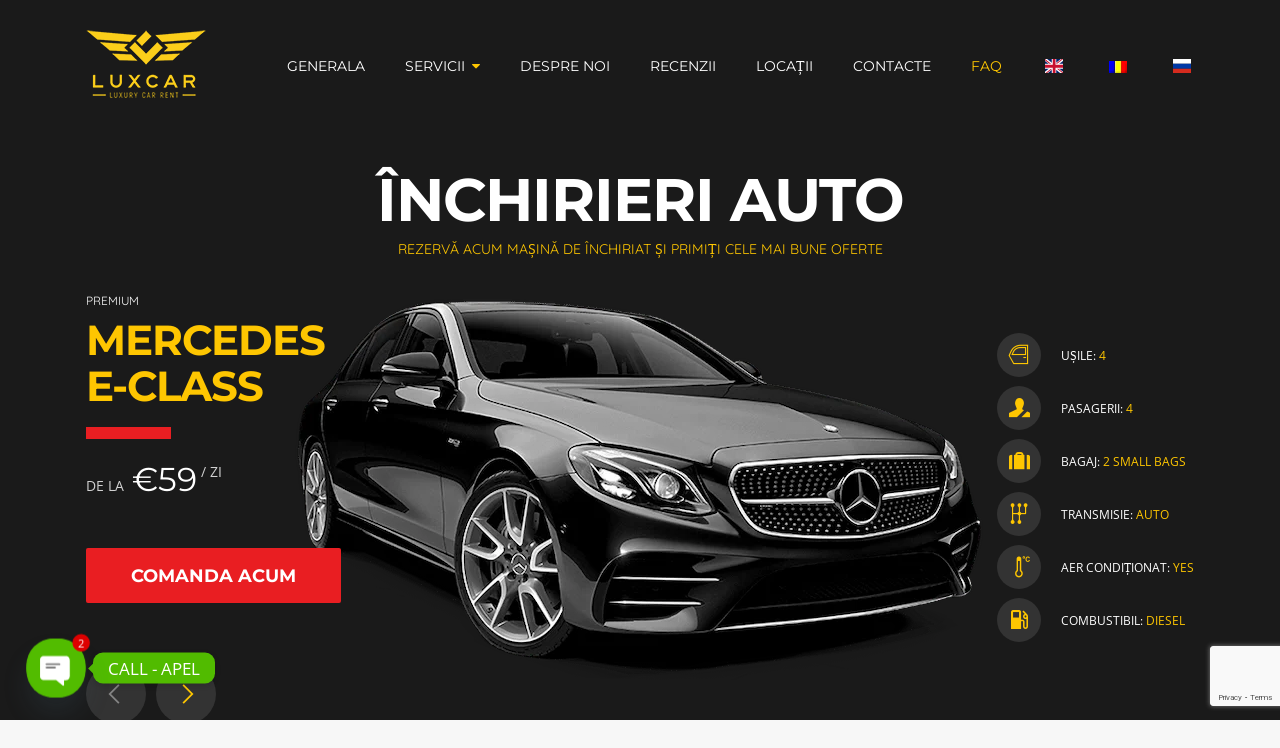

--- FILE ---
content_type: text/html; charset=UTF-8
request_url: https://luxcar.md/faq/
body_size: 30004
content:
<!DOCTYPE html>
<html lang="ro-RO" prefix="og: https://ogp.me/ns#" prefix="og: http://ogp.me/ns#">
<head>
<title>Frecvente întrebări înainte de a închiria o mașină</title>


<!-- SEO by Squirrly SEO 12.4.15 - https://plugin.squirrly.co/ -->

<meta name="robots" content="index,follow">
<meta name="googlebot" content="index,follow,max-snippet:-1,max-image-preview:large,max-video-preview:-1">
<meta name="bingbot" content="index,follow,max-snippet:-1,max-image-preview:large,max-video-preview:-1">

<link rel="canonical" href="https://luxcar.md/faq/" />
<link rel="alternate" type="application/rss+xml" href="https://luxcar.md/sitemap.xml" />

<meta property="og:url" content="https://luxcar.md/faq/" />
<meta property="og:title" content="Frecvente întrebări înainte de a închiria o mașină" />
<meta property="og:description" content="" />
<meta property="og:type" content="website" />
<meta property="og:site_name" content="LUXCAR.MD" />
<meta property="og:locale" content="ro_RO" />

<meta property="twitter:url" content="https://luxcar.md/faq/" />
<meta property="twitter:title" content="Frecvente întrebări înainte de a închiria o mașină" />
<meta property="twitter:description" content="" />
<meta property="twitter:domain" content="LUXCAR.MD" />
<meta property="twitter:card" content="summary_large_image" />
<meta property="twitter:creator" content="@twitter" />
<meta property="twitter:site" content="@twitter" />
<script type="application/ld+json">{"@context":"https://schema.org","@graph":[{"@type":"WebSite","@id":"https://luxcar.md/faq/#website","url":"https://luxcar.md/faq/","name":"Frecvente \u00eentreb\u0103ri \u00eenainte de a \u00eenchiria o ma\u0219in\u0103","headline":"","mainEntityOfPage":{"@type":"WebPage","url":"https://luxcar.md/faq/"},"datePublished":"2023-08-12T17:12:01+02:00","dateModified":"2025-09-30T14:51:18+02:00","potentialAction":{"@type":"SearchAction","target":"https://luxcar.md/?s={search_term_string}","query-input":"required name=search_term_string"},"author":{"@type":"Person","@id":"https://luxcar.md/author/luxcar/#person","url":"https://luxcar.md/author/luxcar/","name":"luxcar"},"publisher":{"@type":"Organization","@id":"https://luxcar.md/faq/#Organization","url":"https://luxcar.md/faq/","name":"LUXCAR.MD","sameAs":["https://twitter.com/twitter"]}}]}</script>
<!-- /SEO by Squirrly SEO - WordPress SEO Plugin -->



	<meta http-equiv="Content-Type" content="text/html; charset=UTF-8" />
	<meta name="viewport" content="width=device-width,initial-scale=1,maximum-scale=1" />	<meta http-equiv="X-UA-Compatible" content="IE=edge" />
		
<!-- Optimizare pentru motoarele de căutare de Rank Math PRO - https://rankmath.com/ -->

<meta name="description" content="Aici sunt cele mai frecvente întrebări înainte de a închiria o mașină. Este posibil să călătoriți cu mașina în afara Republicii Moldova?"/>
<script type="application/ld+json" class="rank-math-schema-pro">{"@context":"https://schema.org","@graph":[{"@type":"Place","@id":"https://luxcar.md/#place","address":{"@type":"PostalAddress","streetAddress":"Bulevardul Dacia 80/3, Chi\u0219in\u0103u 2026, Moldova","addressLocality":"Chisinau","addressRegion":"Chisinau","postalCode":"2026","addressCountry":"MD"}},{"@type":"Organization","@id":"https://luxcar.md/#organization","name":"LUXCAR.MD","url":"https://luxcar.md","sameAs":["https://www.facebook.com/profile.php?id=100086707604629","https://www.instagram.com/_luxcar.md_/"],"address":{"@type":"PostalAddress","streetAddress":"Bulevardul Dacia 80/3, Chi\u0219in\u0103u 2026, Moldova","addressLocality":"Chisinau","addressRegion":"Chisinau","postalCode":"2026","addressCountry":"MD"},"logo":{"@type":"ImageObject","@id":"https://luxcar.md/#logo","url":"https://luxcar.md/wp-content/uploads/2022/08/cropped-luxcar-logo-gold-shiny-favicon.png","contentUrl":"https://luxcar.md/wp-content/uploads/2022/08/cropped-luxcar-logo-gold-shiny-favicon.png","inLanguage":"ro-RO","width":"512","height":"512"},"contactPoint":[{"@type":"ContactPoint","telephone":"+37379793434","contactType":"customer support"}],"location":{"@id":"https://luxcar.md/#place"}},{"@type":"WebSite","@id":"https://luxcar.md/#website","url":"https://luxcar.md","publisher":{"@id":"https://luxcar.md/#organization"},"inLanguage":"ro-RO"},{"@type":"BreadcrumbList","@id":"https://luxcar.md/faq/#breadcrumb","itemListElement":[{"@type":"ListItem","position":"1","item":{"@id":"https://luxcar.md","name":"Home"}},{"@type":"ListItem","position":"2","item":{"@id":"https://luxcar.md/faq/","name":"Frecvente \u00eentreb\u0103ri \u00eenainte de a \u00eenchiria o ma\u0219in\u0103"}}]},{"@type":"WebPage","@id":"https://luxcar.md/faq/#webpage","url":"https://luxcar.md/faq/","name":"Frecvente \u00eentreb\u0103ri \u00eenainte de a \u00eenchiria o ma\u0219in\u0103 - LUXCAR.MD","datePublished":"2023-08-12T15:12:01+02:00","dateModified":"2025-09-30T12:51:18+02:00","isPartOf":{"@id":"https://luxcar.md/#website"},"inLanguage":"ro-RO","breadcrumb":{"@id":"https://luxcar.md/faq/#breadcrumb"}},{"@type":"Article","@id":"https://luxcar.md/faq/#schema-1059513","isPartOf":{"@id":"https://luxcar.md/faq/#webpage"},"publisher":{"@id":"https://luxcar.md/#organization"},"inLanguage":"ro-RO","mainEntityOfPage":{"@id":"https://luxcar.md/faq/#webpage"}}]}</script>
<!-- /Rank Math - modul SEO pentru WordPress -->

<link rel='dns-prefetch' href='//www.googletagmanager.com' />
<link rel='dns-prefetch' href='//fonts.googleapis.com' />
<link rel="alternate" type="application/rss+xml" title="LUXCAR.MD &raquo; Flux" href="https://luxcar.md/feed/" />
<link rel="alternate" type="application/rss+xml" title="LUXCAR.MD &raquo; Flux comentarii" href="https://luxcar.md/comments/feed/" />
<link rel="alternate" title="oEmbed (JSON)" type="application/json+oembed" href="https://luxcar.md/wp-json/oembed/1.0/embed?url=https%3A%2F%2Fluxcar.md%2Ffaq%2F" />
<link rel="alternate" title="oEmbed (XML)" type="text/xml+oembed" href="https://luxcar.md/wp-json/oembed/1.0/embed?url=https%3A%2F%2Fluxcar.md%2Ffaq%2F&#038;format=xml" />

<link data-optimized="2" rel="stylesheet" href="https://luxcar.md/wp-content/litespeed/css/2ff169b1e72e3594190c2c8a5a03b285.css?ver=f3982" />
























<script type="text/javascript" src="https://luxcar.md/wp-includes/js/jquery/jquery.min.js?ver=3.7.1" id="jquery-core-js"></script>
<script type="text/javascript" src="https://luxcar.md/wp-includes/js/jquery/jquery-migrate.min.js?ver=3.4.1" id="jquery-migrate-js"></script>
<script type="text/javascript" id="tp-js-js-extra">
/* <![CDATA[ */
var trustpilot_settings = {"key":"BfVMheo9g66dJ1Mz","TrustpilotScriptUrl":"https://invitejs.trustpilot.com/tp.min.js","IntegrationAppUrl":"//ecommscript-integrationapp.trustpilot.com","PreviewScriptUrl":"//ecommplugins-scripts.trustpilot.com/v2.1/js/preview.min.js","PreviewCssUrl":"//ecommplugins-scripts.trustpilot.com/v2.1/css/preview.min.css","PreviewWPCssUrl":"//ecommplugins-scripts.trustpilot.com/v2.1/css/preview_wp.css","WidgetScriptUrl":"//widget.trustpilot.com/bootstrap/v5/tp.widget.bootstrap.min.js"};
//# sourceURL=tp-js-js-extra
/* ]]> */
</script>
<script type="text/javascript" src="https://luxcar.md/wp-content/plugins/trustpilot-reviews/review/assets/js/headerScript.min.js?ver=1.0&#039; async=&#039;async" id="tp-js-js"></script>
<script type="text/javascript" id="trp-language-cookie-js-extra">
/* <![CDATA[ */
var trp_language_cookie_data = {"abs_home":"https://luxcar.md","url_slugs":{"ro_RO":"ro","ru_RU":"ru","en_GB":"en"},"cookie_name":"trp_language","cookie_age":"30","cookie_path":"/","default_language":"ro_RO","publish_languages":["ro_RO","ru_RU","en_GB"],"trp_ald_ajax_url":"https://luxcar.md/wp-content/plugins/translatepress-business/add-ons-pro/automatic-language-detection/includes/trp-ald-ajax.php","detection_method":"browser-ip","popup_option":"no_popup","popup_type":"hello_bar","popup_textarea":"","popup_textarea_change_button":"Choose Language","popup_textarea_close_button":"","iso_codes":{"ro_RO":"ro","ru_RU":"ru","en_GB":"en","en_US":"en"},"language_urls":{"ro_RO":"https://luxcar.md/faq/","ru_RU":"https://luxcar.md/ru/chavo/","en_GB":"https://luxcar.md/en/faqs/"},"english_name":{"ro_RO":"Romanian","ru_RU":"Russian","en_GB":"English"},"is_iphone_user_check":""};
//# sourceURL=trp-language-cookie-js-extra
/* ]]> */
</script>
<script type="text/javascript" src="https://luxcar.md/wp-content/plugins/translatepress-business/add-ons-pro/automatic-language-detection/assets/js/trp-language-cookie.js?ver=1.1.1" id="trp-language-cookie-js"></script>
<script type="text/javascript" src="https://luxcar.md/wp-content/plugins/translatepress-multilingual/assets/js/trp-frontend-language-switcher.js?ver=3.0.7" id="trp-language-switcher-js-v2-js"></script>

<!-- Google tag (gtag.js) snippet added by Site Kit -->
<!-- Google Analytics snippet added by Site Kit -->
<script type="text/javascript" src="https://www.googletagmanager.com/gtag/js?id=GT-NSVD599" id="google_gtagjs-js" async></script>
<script type="text/javascript" id="google_gtagjs-js-after">
/* <![CDATA[ */
window.dataLayer = window.dataLayer || [];function gtag(){dataLayer.push(arguments);}
gtag("set","linker",{"domains":["luxcar.md"]});
gtag("js", new Date());
gtag("set", "developer_id.dZTNiMT", true);
gtag("config", "GT-NSVD599");
//# sourceURL=google_gtagjs-js-after
/* ]]> */
</script>
<link rel="https://api.w.org/" href="https://luxcar.md/wp-json/" /><link rel="alternate" title="JSON" type="application/json" href="https://luxcar.md/wp-json/wp/v2/pages/2203" /><link rel="EditURI" type="application/rsd+xml" title="RSD" href="https://luxcar.md/xmlrpc.php?rsd" />
<meta name="generator" content="WordPress 6.9" />
<link rel='shortlink' href='https://luxcar.md/?p=2203' />
<meta name="generator" content="Site Kit by Google 1.170.0" /><link rel="alternate" hreflang="ro-RO" href="https://luxcar.md/faq/"/>
<link rel="alternate" hreflang="ru-RU" href="https://luxcar.md/ru/chavo/"/>
<link rel="alternate" hreflang="en-GB" href="https://luxcar.md/en/faqs/"/>
<link rel="alternate" hreflang="ro" href="https://luxcar.md/faq/"/>
<link rel="alternate" hreflang="ru" href="https://luxcar.md/ru/chavo/"/>
<link rel="alternate" hreflang="en" href="https://luxcar.md/en/faqs/"/>
<link rel="alternate" hreflang="x-default" href="https://luxcar.md/faq/"/>
<meta name="theme-color" content="#1a1a1a"><meta name="msapplication-navbutton-color" content="#1a1a1a"><meta name="apple-mobile-web-app-status-bar-style" content="#1a1a1a"><meta name="generator" content="Powered by WPBakery Page Builder - drag and drop page builder for WordPress."/>
<link rel="icon" href="https://luxcar.md/wp-content/uploads/2022/08/cropped-luxcar-logo-gold-shiny-favicon-32x32.png" sizes="32x32" />
<link rel="icon" href="https://luxcar.md/wp-content/uploads/2022/08/cropped-luxcar-logo-gold-shiny-favicon-192x192.png" sizes="192x192" />
<link rel="apple-touch-icon" href="https://luxcar.md/wp-content/uploads/2022/08/cropped-luxcar-logo-gold-shiny-favicon-180x180.png" />
<meta name="msapplication-TileImage" content="https://luxcar.md/wp-content/uploads/2022/08/cropped-luxcar-logo-gold-shiny-favicon-270x270.png" />
<noscript><style> .wpb_animate_when_almost_visible { opacity: 1; }</style></noscript>

</head>
<body class="wp-singular page-template-default page page-id-2203 wp-theme-wheelsberry translatepress-ro_RO om-wpb sidebar--hidden om_theme wheelsberry_theme om-animation-enabled primary-menu-highlight-active titles--uppercase wpb-js-composer js-comp-ver-6.6.0 vc_responsive">
	<header id="top" class="header-wrapper">
				<div class="header header__logo--type-image">
			<div class="om-container">
				<div class="om-container__inner">
					<div class="header__inner">
												<div class="header__logo" style="font-size:34px;">
							<a href="https://luxcar.md/"><img class="non-retina" src="http://luxcar.md/wp-content/uploads/2022/08/luxcar-logo-gold-shiny-website.png.webp" alt="LUXCAR.MD"/ width="120" height="68" style="max-height:68px"><img class="only-retina" src="http://luxcar.md/wp-content/uploads/2022/08/luxcar-logo-gold-shiny-website.png.webp" alt="LUXCAR.MD"/ width="120" height="68" style="max-height:68px"></a>						</div>
												<div class="header__menu clearfix apply-uppercase">
							<div class="primary-menu-container">
								<nav class="menu-primary-menu-container"><ul id="menu-primary-menu" class="primary-menu sf-menu clearfix show-dropdown-symbol"><li id="menu-item-151" class="menu-item menu-item-type-post_type menu-item-object-page menu-item-home menu-item-151"><a href="https://luxcar.md/#top">Generala</a></li>
<li id="menu-item-152" class="menu-item menu-item-type-post_type menu-item-object-page menu-item-home menu-item-has-children menu-item-152"><a href="https://luxcar.md/#services">Servicii</a>
<div class="sub-menu"><ul>
	<li id="menu-item-725" class="menu-item menu-item-type-post_type menu-item-object-page menu-item-725"><a href="https://luxcar.md/inchirieri-auto-pe-termen-lung/">Închirieri auto pe termen lung</a></li>
	<li id="menu-item-1514" class="menu-item menu-item-type-post_type menu-item-object-page menu-item-1514"><a href="https://luxcar.md/inchirierea-auto-fara-sofer/">Închirierea auto fără șofer</a></li>
	<li id="menu-item-3233" class="menu-item menu-item-type-post_type menu-item-object-page menu-item-3233"><a href="https://luxcar.md/chirie-auto-cu-sofer-moldova/">Chirie auto cu șofer în Moldova</a></li>
	<li id="menu-item-885" class="menu-item menu-item-type-post_type menu-item-object-page menu-item-885"><a href="https://luxcar.md/inchirieri-auto-pe-zi/">Închirieri auto pe o zi</a></li>
	<li id="menu-item-3209" class="menu-item menu-item-type-post_type menu-item-object-page menu-item-3209"><a href="https://luxcar.md/transferuri-moldova-masini-lux/">Transferuri în Moldova cu mașini de lux</a></li>
	<li id="menu-item-1454" class="menu-item menu-item-type-post_type menu-item-object-page menu-item-1454"><a href="https://luxcar.md/livrare-masinilor-aeroport-chisinau/">Livrare mașinilor în aeroport și Chișinău</a></li>
	<li id="menu-item-1545" class="menu-item menu-item-type-post_type menu-item-object-page menu-item-1545"><a href="https://luxcar.md/chirie-auto-ieftina-chisinau/">Chirie auto Ieftină în Moldova</a></li>
	<li id="menu-item-1575" class="menu-item menu-item-type-post_type menu-item-object-page menu-item-1575"><a href="https://luxcar.md/inchiriere-masini-clasa-economica/">Închiriere de mașini clasa economică</a></li>
	<li id="menu-item-1614" class="menu-item menu-item-type-post_type menu-item-object-page menu-item-1614"><a href="https://luxcar.md/inchiriere-masini-clasa-business/">Închiriere de mașini clasa business</a></li>
	<li id="menu-item-1753" class="menu-item menu-item-type-post_type menu-item-object-page menu-item-1753"><a href="https://luxcar.md/inchiriere-masini-clasa-premium/">Închiriere de mașini clasa premium</a></li>
	<li id="menu-item-2053" class="menu-item menu-item-type-post_type menu-item-object-page menu-item-2053"><a href="https://luxcar.md/inchiriere-suv-masini-off-road/">Închiriere SUV și mașini Off-Road</a></li>
	<li id="menu-item-1717" class="menu-item menu-item-type-post_type menu-item-object-page menu-item-1717"><a href="https://luxcar.md/inchiriere-minivan/">Închiriere minivane și microbuze</a></li>
</ul></div>
</li>
<li id="menu-item-153" class="menu-item menu-item-type-post_type menu-item-object-page menu-item-home menu-item-153"><a href="https://luxcar.md/#about">Despre noi</a></li>
<li id="menu-item-154" class="menu-item menu-item-type-post_type menu-item-object-page menu-item-home menu-item-154"><a href="https://luxcar.md/#testimonials">Recenzii</a></li>
<li id="menu-item-155" class="menu-item menu-item-type-post_type menu-item-object-page menu-item-home menu-item-155"><a href="https://luxcar.md/#locations">Locații</a></li>
<li id="menu-item-156" class="menu-item menu-item-type-post_type menu-item-object-page menu-item-home menu-item-156"><a href="https://luxcar.md/#contacts">Contacte</a></li>
<li id="menu-item-2221" class="menu-item menu-item-type-post_type menu-item-object-page current-menu-item page_item page-item-2203 current_page_item menu-item-2221"><a href="https://luxcar.md/faq/" aria-current="page">FAQ</a></li>
<li id="menu-item-312" class="trp-language-switcher-container trp-menu-ls-item trp-menu-ls-desktop menu-item menu-item-type-post_type menu-item-object-language_switcher menu-item-312"><a href="https://luxcar.md/en/faqs/"><span class="trp-menu-ls-label" data-no-translation title=""><img src="https://luxcar.md/wp-content/plugins/translatepress-multilingual/assets/flags/4x3/en_GB.svg" class="trp-flag-image" alt="Change language to English" loading="lazy" decoding="async" width="18" height="14" /></span></a></li>
<li id="menu-item-229" class="trp-language-switcher-container trp-menu-ls-item trp-menu-ls-desktop current-language-menu-item menu-item menu-item-type-post_type menu-item-object-language_switcher menu-item-229"><a href="https://luxcar.md/faq/"><span class="trp-menu-ls-label" data-no-translation title=""><img src="http://luxcar.md/wp-content/plugins/translatepress-multilingual/assets/images/flags/ro_RO.png" class="trp-flag-image trp-custom-flag" alt="Romanian" loading="lazy" decoding="async" width="18" height="14" /></span></a></li>
<li id="menu-item-230" class="trp-language-switcher-container trp-menu-ls-item trp-menu-ls-desktop menu-item menu-item-type-post_type menu-item-object-language_switcher menu-item-230"><a href="https://luxcar.md/ru/chavo/"><span class="trp-menu-ls-label" data-no-translation title=""><img src="https://luxcar.md/wp-content/plugins/translatepress-multilingual/assets/flags/4x3/ru_RU.svg" class="trp-flag-image" alt="Change language to Russian" loading="lazy" decoding="async" width="18" height="14" /></span></a></li>
</ul></nav>															</div>
							<div class="mobile-menu-control"><span class="mobile-menu-control__l1"></span><span class="mobile-menu-control__l2"></span><span class="mobile-menu-control__l3"></span></div>
							<div class="mobile-menu-container">
								<nav class="menu-primary-menu-container"><ul id="menu-primary-menu-1" class="primary-mobile-menu sf-menu clearfix show-dropdown-symbol"><li class="menu-item menu-item-type-post_type menu-item-object-page menu-item-home menu-item-151"><a href="https://luxcar.md/#top">Generala</a></li>
<li class="menu-item menu-item-type-post_type menu-item-object-page menu-item-home menu-item-has-children menu-item-152"><a href="https://luxcar.md/#services">Servicii</a>
<ul class="sub-menu">
	<li class="menu-item menu-item-type-post_type menu-item-object-page menu-item-725"><a href="https://luxcar.md/inchirieri-auto-pe-termen-lung/">Închirieri auto pe termen lung</a></li>
	<li class="menu-item menu-item-type-post_type menu-item-object-page menu-item-1514"><a href="https://luxcar.md/inchirierea-auto-fara-sofer/">Închirierea auto fără șofer</a></li>
	<li class="menu-item menu-item-type-post_type menu-item-object-page menu-item-3233"><a href="https://luxcar.md/chirie-auto-cu-sofer-moldova/">Chirie auto cu șofer în Moldova</a></li>
	<li class="menu-item menu-item-type-post_type menu-item-object-page menu-item-885"><a href="https://luxcar.md/inchirieri-auto-pe-zi/">Închirieri auto pe o zi</a></li>
	<li class="menu-item menu-item-type-post_type menu-item-object-page menu-item-3209"><a href="https://luxcar.md/transferuri-moldova-masini-lux/">Transferuri în Moldova cu mașini de lux</a></li>
	<li class="menu-item menu-item-type-post_type menu-item-object-page menu-item-1454"><a href="https://luxcar.md/livrare-masinilor-aeroport-chisinau/">Livrare mașinilor în aeroport și Chișinău</a></li>
	<li class="menu-item menu-item-type-post_type menu-item-object-page menu-item-1545"><a href="https://luxcar.md/chirie-auto-ieftina-chisinau/">Chirie auto Ieftină în Moldova</a></li>
	<li class="menu-item menu-item-type-post_type menu-item-object-page menu-item-1575"><a href="https://luxcar.md/inchiriere-masini-clasa-economica/">Închiriere de mașini clasa economică</a></li>
	<li class="menu-item menu-item-type-post_type menu-item-object-page menu-item-1614"><a href="https://luxcar.md/inchiriere-masini-clasa-business/">Închiriere de mașini clasa business</a></li>
	<li class="menu-item menu-item-type-post_type menu-item-object-page menu-item-1753"><a href="https://luxcar.md/inchiriere-masini-clasa-premium/">Închiriere de mașini clasa premium</a></li>
	<li class="menu-item menu-item-type-post_type menu-item-object-page menu-item-2053"><a href="https://luxcar.md/inchiriere-suv-masini-off-road/">Închiriere SUV și mașini Off-Road</a></li>
	<li class="menu-item menu-item-type-post_type menu-item-object-page menu-item-1717"><a href="https://luxcar.md/inchiriere-minivan/">Închiriere minivane și microbuze</a></li>
</ul>
</li>
<li class="menu-item menu-item-type-post_type menu-item-object-page menu-item-home menu-item-153"><a href="https://luxcar.md/#about">Despre noi</a></li>
<li class="menu-item menu-item-type-post_type menu-item-object-page menu-item-home menu-item-154"><a href="https://luxcar.md/#testimonials">Recenzii</a></li>
<li class="menu-item menu-item-type-post_type menu-item-object-page menu-item-home menu-item-155"><a href="https://luxcar.md/#locations">Locații</a></li>
<li class="menu-item menu-item-type-post_type menu-item-object-page menu-item-home menu-item-156"><a href="https://luxcar.md/#contacts">Contacte</a></li>
<li class="menu-item menu-item-type-post_type menu-item-object-page current-menu-item page_item page-item-2203 current_page_item menu-item-2221"><a href="https://luxcar.md/faq/" aria-current="page">FAQ</a></li>
<li class="trp-language-switcher-container trp-menu-ls-item trp-menu-ls-desktop menu-item menu-item-type-post_type menu-item-object-language_switcher menu-item-312"><a href="https://luxcar.md/en/faqs/"><span class="trp-menu-ls-label" data-no-translation title=""><img src="https://luxcar.md/wp-content/plugins/translatepress-multilingual/assets/flags/4x3/en_GB.svg" class="trp-flag-image" alt="Change language to English" loading="lazy" decoding="async" width="18" height="14" /></span></a></li>
<li class="trp-language-switcher-container trp-menu-ls-item trp-menu-ls-desktop current-language-menu-item menu-item menu-item-type-post_type menu-item-object-language_switcher menu-item-229"><a href="https://luxcar.md/faq/"><span class="trp-menu-ls-label" data-no-translation title=""><img src="http://luxcar.md/wp-content/plugins/translatepress-multilingual/assets/images/flags/ro_RO.png" class="trp-flag-image trp-custom-flag" alt="Romanian" loading="lazy" decoding="async" width="18" height="14" /></span></a></li>
<li class="trp-language-switcher-container trp-menu-ls-item trp-menu-ls-desktop menu-item menu-item-type-post_type menu-item-object-language_switcher menu-item-230"><a href="https://luxcar.md/ru/chavo/"><span class="trp-menu-ls-label" data-no-translation title=""><img src="https://luxcar.md/wp-content/plugins/translatepress-multilingual/assets/flags/4x3/ru_RU.svg" class="trp-flag-image" alt="Change language to Russian" loading="lazy" decoding="async" width="18" height="14" /></span></a></li>
</ul></nav>															</div>
						</div>
					</div>
				</div>
			</div>
		</div>
	</header>
					<div class="cars-slider" id="cars-slider">
									<div class="car-slider__title-wrapper om-container">
						<div class="om-container__inner">
							<h2 class="cars-slider__title">Închirieri auto</h2>							<div class="h-subtitle cars-slider__subtitle">Rezervă acum mașină de închiriat și primiți cele mai bune oferte</div>						</div>
					</div>
								<div class="cars-slider__inner owl-carousel" data-carousel-options="[]">
														<div class="cars-slider__item">
	<div class="om-container">
		<div class="cars-slider__item-inner om-container__inner">
			<div class="cars-slider__item-description">
				<div class="cars-slider__item-category">Premium</div>				<h3 class="cars-slider__model"><span class="cars-slider__model-inner">Mercedes <span class="cars-slider__model-br"><br></span>E-class</span></h3>
				<div class="cars-slider__item-description-sep"></div>
				<div class="cars-slider__item-price"><span class="cars-slider__item-price-from">De la </span><span class="cars-slider__item-price-value"><span class="omcr-price-currency">€</span>59</span><span class="cars-slider__item-price-period"> Zi</span></div>									<div class="cars-slider__item-reserve">
						<span class="cars-slider__item-reserve-button" data-car-id="48868">Comanda acum</span>
					</div>
							</div>
			<div class="cars-slider__item-image">
				<img src="https://luxcar.md/wp-content/uploads/2016/08/chirie-auto-chisinau-moldova-rent-car-mercedes-e-class-luxcar.md_-3-1.png" alt="Mercedes E-class" />			</div>
			<div class="cars-slider__item-options">
				<div class="cars-slider__item-options-inner">
					<div class="cars-slider__item-option car-option-doors"><span class="cars-slider__item-option-label">Ușile: </span><span class="cars-slider__item-option-value">4</span></div><div class="cars-slider__item-option car-option-passengers"><span class="cars-slider__item-option-label">Pasagerii: </span><span class="cars-slider__item-option-value">4</span></div><div class="cars-slider__item-option car-option-luggage"><span class="cars-slider__item-option-label">Bagaj: </span><span class="cars-slider__item-option-value">2 Small Bags</span></div><div class="cars-slider__item-option car-option-transmission"><span class="cars-slider__item-option-label">Transmisie: </span><span class="cars-slider__item-option-value">Auto</span></div><div class="cars-slider__item-option car-option-conditioning"><span class="cars-slider__item-option-label">Aer condiționat: </span><span class="cars-slider__item-option-value">Yes</span></div><div class="cars-slider__item-option car-option-fuel"><span class="cars-slider__item-option-label">Combustibil: </span><span class="cars-slider__item-option-value">Diesel</span></div>				</div>
			</div>
							<div class="cars-slider__item-reserve-mobile">
					<span class="cars-slider__item-reserve-button" data-car-id="48868">Comanda acum</span>
				</div>
					</div>
	</div>
</div>														<div class="cars-slider__item">
	<div class="om-container">
		<div class="cars-slider__item-inner om-container__inner">
			<div class="cars-slider__item-description">
				<div class="cars-slider__item-category">Premium</div>				<h3 class="cars-slider__model"><span class="cars-slider__model-inner">Mercedes <span class="cars-slider__model-br"><br></span>V-class</span></h3>
				<div class="cars-slider__item-description-sep"></div>
				<div class="cars-slider__item-price"><span class="cars-slider__item-price-from">De la </span><span class="cars-slider__item-price-value"><span class="omcr-price-currency">€</span>69</span><span class="cars-slider__item-price-period"> Zi</span></div>									<div class="cars-slider__item-reserve">
						<span class="cars-slider__item-reserve-button" data-car-id="13">Comanda acum</span>
					</div>
							</div>
			<div class="cars-slider__item-image">
				<img src="https://luxcar.md/wp-content/uploads/2016/08/chirie-auto-chisinau-moldova-rent-car-mercedes-v-class-luxcar.md_.png.webp" alt="Mercedes V-class" />			</div>
			<div class="cars-slider__item-options">
				<div class="cars-slider__item-options-inner">
					<div class="cars-slider__item-option car-option-doors"><span class="cars-slider__item-option-label">Ușile: </span><span class="cars-slider__item-option-value">3</span></div><div class="cars-slider__item-option car-option-passengers"><span class="cars-slider__item-option-label">Pasagerii: </span><span class="cars-slider__item-option-value">7</span></div><div class="cars-slider__item-option car-option-luggage"><span class="cars-slider__item-option-label">Bagaj: </span><span class="cars-slider__item-option-value">2 Bags</span></div><div class="cars-slider__item-option car-option-transmission"><span class="cars-slider__item-option-label">Transmisie: </span><span class="cars-slider__item-option-value">Automatic</span></div><div class="cars-slider__item-option car-option-conditioning"><span class="cars-slider__item-option-label">Aer condiționat: </span><span class="cars-slider__item-option-value">Yes</span></div><div class="cars-slider__item-option car-option-fuel"><span class="cars-slider__item-option-label">Combustibil: </span><span class="cars-slider__item-option-value">Diesel</span></div>				</div>
			</div>
							<div class="cars-slider__item-reserve-mobile">
					<span class="cars-slider__item-reserve-button" data-car-id="13">Comanda acum</span>
				</div>
					</div>
	</div>
</div>														<div class="cars-slider__item">
	<div class="om-container">
		<div class="cars-slider__item-inner om-container__inner">
			<div class="cars-slider__item-description">
				<div class="cars-slider__item-category">Off road</div>				<h3 class="cars-slider__model"><span class="cars-slider__model-inner">Mercedes <span class="cars-slider__model-br"><br></span>GLC</span></h3>
				<div class="cars-slider__item-description-sep"></div>
				<div class="cars-slider__item-price"><span class="cars-slider__item-price-from">De la </span><span class="cars-slider__item-price-value"><span class="omcr-price-currency">€</span>45</span><span class="cars-slider__item-price-period"> Zi</span></div>									<div class="cars-slider__item-reserve">
						<span class="cars-slider__item-reserve-button" data-car-id="11">Comanda acum</span>
					</div>
							</div>
			<div class="cars-slider__item-image">
				<img src="https://luxcar.md/wp-content/uploads/2016/08/chirie-auto-chisinau-moldova-rent-car-mercedes-glc-class-luxcar.md_.png.webp" alt="Mercedes GLC" />			</div>
			<div class="cars-slider__item-options">
				<div class="cars-slider__item-options-inner">
					<div class="cars-slider__item-option car-option-doors"><span class="cars-slider__item-option-label">Ușile: </span><span class="cars-slider__item-option-value">4</span></div><div class="cars-slider__item-option car-option-passengers"><span class="cars-slider__item-option-label">Pasagerii: </span><span class="cars-slider__item-option-value">5</span></div><div class="cars-slider__item-option car-option-luggage"><span class="cars-slider__item-option-label">Bagaj: </span><span class="cars-slider__item-option-value">2 Bags</span></div><div class="cars-slider__item-option car-option-transmission"><span class="cars-slider__item-option-label">Transmisie: </span><span class="cars-slider__item-option-value">Automatic</span></div><div class="cars-slider__item-option car-option-conditioning"><span class="cars-slider__item-option-label">Aer condiționat: </span><span class="cars-slider__item-option-value">Dual Zone</span></div><div class="cars-slider__item-option car-option-fuel"><span class="cars-slider__item-option-label">Combustibil: </span><span class="cars-slider__item-option-value">Diesel</span></div>				</div>
			</div>
							<div class="cars-slider__item-reserve-mobile">
					<span class="cars-slider__item-reserve-button" data-car-id="11">Comanda acum</span>
				</div>
					</div>
	</div>
</div>														<div class="cars-slider__item">
	<div class="om-container">
		<div class="cars-slider__item-inner om-container__inner">
			<div class="cars-slider__item-description">
				<div class="cars-slider__item-category">Off road</div>				<h3 class="cars-slider__model"><span class="cars-slider__model-inner">Audi <span class="cars-slider__model-br"><br></span>Q5S</span></h3>
				<div class="cars-slider__item-description-sep"></div>
				<div class="cars-slider__item-price"><span class="cars-slider__item-price-from">De la </span><span class="cars-slider__item-price-value"><span class="omcr-price-currency">€</span>79</span><span class="cars-slider__item-price-period"> Zi</span></div>									<div class="cars-slider__item-reserve">
						<span class="cars-slider__item-reserve-button" data-car-id="342">Comanda acum</span>
					</div>
							</div>
			<div class="cars-slider__item-image">
				<img src="https://luxcar.md/wp-content/uploads/2016/08/rent-car-audi-q5-auto-chirie-chisinau-moldova-luxcar-md.png.webp" alt="Audi Q5S" />			</div>
			<div class="cars-slider__item-options">
				<div class="cars-slider__item-options-inner">
					<div class="cars-slider__item-option car-option-doors"><span class="cars-slider__item-option-label">Ușile: </span><span class="cars-slider__item-option-value">4</span></div><div class="cars-slider__item-option car-option-passengers"><span class="cars-slider__item-option-label">Pasagerii: </span><span class="cars-slider__item-option-value">5</span></div><div class="cars-slider__item-option car-option-luggage"><span class="cars-slider__item-option-label">Bagaj: </span><span class="cars-slider__item-option-value">2 Bags</span></div><div class="cars-slider__item-option car-option-transmission"><span class="cars-slider__item-option-label">Transmisie: </span><span class="cars-slider__item-option-value">Automatic</span></div><div class="cars-slider__item-option car-option-conditioning"><span class="cars-slider__item-option-label">Aer condiționat: </span><span class="cars-slider__item-option-value">Dual Zone</span></div><div class="cars-slider__item-option car-option-fuel"><span class="cars-slider__item-option-label">Combustibil: </span><span class="cars-slider__item-option-value">Plug-In Hybrid</span></div>				</div>
			</div>
							<div class="cars-slider__item-reserve-mobile">
					<span class="cars-slider__item-reserve-button" data-car-id="342">Comanda acum</span>
				</div>
					</div>
	</div>
</div>														<div class="cars-slider__item">
	<div class="om-container">
		<div class="cars-slider__item-inner om-container__inner">
			<div class="cars-slider__item-description">
				<div class="cars-slider__item-category">Premium</div>				<h3 class="cars-slider__model"><span class="cars-slider__model-inner">Audi <span class="cars-slider__model-br"><br></span>A7</span></h3>
				<div class="cars-slider__item-description-sep"></div>
				<div class="cars-slider__item-price"><span class="cars-slider__item-price-from">De la </span><span class="cars-slider__item-price-value"><span class="omcr-price-currency">€</span>49</span><span class="cars-slider__item-price-period"> Zi</span></div>									<div class="cars-slider__item-reserve">
						<span class="cars-slider__item-reserve-button" data-car-id="284">Comanda acum</span>
					</div>
							</div>
			<div class="cars-slider__item-image">
				<img src="https://luxcar.md/wp-content/uploads/2016/08/chirie-auto-chisinau-moldova-rent-car-audi-a7-premium-luxcar.md_.png.webp" alt="Audi A7" />			</div>
			<div class="cars-slider__item-options">
				<div class="cars-slider__item-options-inner">
					<div class="cars-slider__item-option car-option-doors"><span class="cars-slider__item-option-label">Ușile: </span><span class="cars-slider__item-option-value">4</span></div><div class="cars-slider__item-option car-option-passengers"><span class="cars-slider__item-option-label">Pasagerii: </span><span class="cars-slider__item-option-value">5</span></div><div class="cars-slider__item-option car-option-luggage"><span class="cars-slider__item-option-label">Bagaj: </span><span class="cars-slider__item-option-value">2 Bags</span></div><div class="cars-slider__item-option car-option-transmission"><span class="cars-slider__item-option-label">Transmisie: </span><span class="cars-slider__item-option-value">Automatic</span></div><div class="cars-slider__item-option car-option-conditioning"><span class="cars-slider__item-option-label">Aer condiționat: </span><span class="cars-slider__item-option-value">Dual Zone</span></div><div class="cars-slider__item-option car-option-fuel"><span class="cars-slider__item-option-label">Combustibil: </span><span class="cars-slider__item-option-value">Diesel</span></div>				</div>
			</div>
							<div class="cars-slider__item-reserve-mobile">
					<span class="cars-slider__item-reserve-button" data-car-id="284">Comanda acum</span>
				</div>
					</div>
	</div>
</div>														<div class="cars-slider__item">
	<div class="om-container">
		<div class="cars-slider__item-inner om-container__inner">
			<div class="cars-slider__item-description">
				<div class="cars-slider__item-category">Comfort</div>				<h3 class="cars-slider__model"><span class="cars-slider__model-inner">BMW <span class="cars-slider__model-br"><br></span>3-Series</span></h3>
				<div class="cars-slider__item-description-sep"></div>
				<div class="cars-slider__item-price"><span class="cars-slider__item-price-from">De la </span><span class="cars-slider__item-price-value"><span class="omcr-price-currency">€</span>39</span><span class="cars-slider__item-price-period"> Zi</span></div>									<div class="cars-slider__item-reserve">
						<span class="cars-slider__item-reserve-button" data-car-id="408">Comanda acum</span>
					</div>
							</div>
			<div class="cars-slider__item-image">
				<img src="https://luxcar.md/wp-content/uploads/2016/08/rent-car-bmw-3-series-f31-auto-chirie-chisinau-moldova-luxcar-md.png.webp" alt="BMW 3-Series" />			</div>
			<div class="cars-slider__item-options">
				<div class="cars-slider__item-options-inner">
					<div class="cars-slider__item-option car-option-doors"><span class="cars-slider__item-option-label">Ușile: </span><span class="cars-slider__item-option-value">4</span></div><div class="cars-slider__item-option car-option-passengers"><span class="cars-slider__item-option-label">Pasagerii: </span><span class="cars-slider__item-option-value">5</span></div><div class="cars-slider__item-option car-option-luggage"><span class="cars-slider__item-option-label">Bagaj: </span><span class="cars-slider__item-option-value">2 Bags</span></div><div class="cars-slider__item-option car-option-transmission"><span class="cars-slider__item-option-label">Transmisie: </span><span class="cars-slider__item-option-value">Automatic</span></div><div class="cars-slider__item-option car-option-conditioning"><span class="cars-slider__item-option-label">Aer condiționat: </span><span class="cars-slider__item-option-value">Yes</span></div><div class="cars-slider__item-option car-option-fuel"><span class="cars-slider__item-option-label">Combustibil: </span><span class="cars-slider__item-option-value">Diesel</span></div>				</div>
			</div>
							<div class="cars-slider__item-reserve-mobile">
					<span class="cars-slider__item-reserve-button" data-car-id="408">Comanda acum</span>
				</div>
					</div>
	</div>
</div>														<div class="cars-slider__item">
	<div class="om-container">
		<div class="cars-slider__item-inner om-container__inner">
			<div class="cars-slider__item-description">
				<div class="cars-slider__item-category">Premium</div>				<h3 class="cars-slider__model"><span class="cars-slider__model-inner">Renault <span class="cars-slider__model-br"><br></span>Talisman</span></h3>
				<div class="cars-slider__item-description-sep"></div>
				<div class="cars-slider__item-price"><span class="cars-slider__item-price-from">De la </span><span class="cars-slider__item-price-value"><span class="omcr-price-currency">€</span>35</span><span class="cars-slider__item-price-period"> Zi</span></div>									<div class="cars-slider__item-reserve">
						<span class="cars-slider__item-reserve-button" data-car-id="401">Comanda acum</span>
					</div>
							</div>
			<div class="cars-slider__item-image">
				<img src="https://luxcar.md/wp-content/uploads/2016/08/rent-car-renault-talisman-auto-chirie-chisinau-moldova-luxcar-md-site.png.webp" alt="Renault Talisman" />			</div>
			<div class="cars-slider__item-options">
				<div class="cars-slider__item-options-inner">
					<div class="cars-slider__item-option car-option-doors"><span class="cars-slider__item-option-label">Ușile: </span><span class="cars-slider__item-option-value">4</span></div><div class="cars-slider__item-option car-option-passengers"><span class="cars-slider__item-option-label">Pasagerii: </span><span class="cars-slider__item-option-value">5</span></div><div class="cars-slider__item-option car-option-luggage"><span class="cars-slider__item-option-label">Bagaj: </span><span class="cars-slider__item-option-value">2 Bags</span></div><div class="cars-slider__item-option car-option-transmission"><span class="cars-slider__item-option-label">Transmisie: </span><span class="cars-slider__item-option-value">Automatic</span></div><div class="cars-slider__item-option car-option-conditioning"><span class="cars-slider__item-option-label">Aer condiționat: </span><span class="cars-slider__item-option-value">Dual Zone</span></div><div class="cars-slider__item-option car-option-fuel"><span class="cars-slider__item-option-label">Combustibil: </span><span class="cars-slider__item-option-value">Diesel</span></div>				</div>
			</div>
							<div class="cars-slider__item-reserve-mobile">
					<span class="cars-slider__item-reserve-button" data-car-id="401">Comanda acum</span>
				</div>
					</div>
	</div>
</div>														<div class="cars-slider__item">
	<div class="om-container">
		<div class="cars-slider__item-inner om-container__inner">
			<div class="cars-slider__item-description">
				<div class="cars-slider__item-category">Premium</div>				<h3 class="cars-slider__model"><span class="cars-slider__model-inner">BMW <span class="cars-slider__model-br"><br></span>5-Series</span></h3>
				<div class="cars-slider__item-description-sep"></div>
				<div class="cars-slider__item-price"><span class="cars-slider__item-price-from">De la </span><span class="cars-slider__item-price-value"><span class="omcr-price-currency">€</span>55</span><span class="cars-slider__item-price-period"> Zi</span></div>									<div class="cars-slider__item-reserve">
						<span class="cars-slider__item-reserve-button" data-car-id="14">Comanda acum</span>
					</div>
							</div>
			<div class="cars-slider__item-image">
				<img src="https://luxcar.md/wp-content/uploads/2016/08/chirie-auto-chisinau-moldova-rent-car-bmw-5-series-g-30-luxcar.md_.png.webp" alt="BMW 5-Series" />			</div>
			<div class="cars-slider__item-options">
				<div class="cars-slider__item-options-inner">
					<div class="cars-slider__item-option car-option-doors"><span class="cars-slider__item-option-label">Ușile: </span><span class="cars-slider__item-option-value">4</span></div><div class="cars-slider__item-option car-option-passengers"><span class="cars-slider__item-option-label">Pasagerii: </span><span class="cars-slider__item-option-value">5</span></div><div class="cars-slider__item-option car-option-luggage"><span class="cars-slider__item-option-label">Bagaj: </span><span class="cars-slider__item-option-value">2 Bags</span></div><div class="cars-slider__item-option car-option-transmission"><span class="cars-slider__item-option-label">Transmisie: </span><span class="cars-slider__item-option-value">Automatic</span></div><div class="cars-slider__item-option car-option-conditioning"><span class="cars-slider__item-option-label">Aer condiționat: </span><span class="cars-slider__item-option-value">Dual Zone</span></div><div class="cars-slider__item-option car-option-fuel"><span class="cars-slider__item-option-label">Combustibil: </span><span class="cars-slider__item-option-value">Plug-In Hybrid</span></div>				</div>
			</div>
							<div class="cars-slider__item-reserve-mobile">
					<span class="cars-slider__item-reserve-button" data-car-id="14">Comanda acum</span>
				</div>
					</div>
	</div>
</div>														<div class="cars-slider__item">
	<div class="om-container">
		<div class="cars-slider__item-inner om-container__inner">
			<div class="cars-slider__item-description">
				<div class="cars-slider__item-category">Off road</div>				<h3 class="cars-slider__model"><span class="cars-slider__model-inner">Audi <span class="cars-slider__model-br"><br></span>Q5</span></h3>
				<div class="cars-slider__item-description-sep"></div>
				<div class="cars-slider__item-price"><span class="cars-slider__item-price-from">De la </span><span class="cars-slider__item-price-value"><span class="omcr-price-currency">€</span>39</span><span class="cars-slider__item-price-period"> Zi</span></div>									<div class="cars-slider__item-reserve">
						<span class="cars-slider__item-reserve-button" data-car-id="271">Comanda acum</span>
					</div>
							</div>
			<div class="cars-slider__item-image">
				<img src="https://luxcar.md/wp-content/uploads/2016/08/chirie-auto-chisinau-moldova-rent-car-audi-q5-premium-luxcar.md_.png.webp" alt="Audi Q5" />			</div>
			<div class="cars-slider__item-options">
				<div class="cars-slider__item-options-inner">
					<div class="cars-slider__item-option car-option-doors"><span class="cars-slider__item-option-label">Ușile: </span><span class="cars-slider__item-option-value">4</span></div><div class="cars-slider__item-option car-option-passengers"><span class="cars-slider__item-option-label">Pasagerii: </span><span class="cars-slider__item-option-value">5</span></div><div class="cars-slider__item-option car-option-luggage"><span class="cars-slider__item-option-label">Bagaj: </span><span class="cars-slider__item-option-value">2 Bags</span></div><div class="cars-slider__item-option car-option-transmission"><span class="cars-slider__item-option-label">Transmisie: </span><span class="cars-slider__item-option-value">Automatic</span></div><div class="cars-slider__item-option car-option-conditioning"><span class="cars-slider__item-option-label">Aer condiționat: </span><span class="cars-slider__item-option-value">Dual Zone</span></div><div class="cars-slider__item-option car-option-fuel"><span class="cars-slider__item-option-label">Combustibil: </span><span class="cars-slider__item-option-value">Petrol</span></div>				</div>
			</div>
							<div class="cars-slider__item-reserve-mobile">
					<span class="cars-slider__item-reserve-button" data-car-id="271">Comanda acum</span>
				</div>
					</div>
	</div>
</div>														<div class="cars-slider__item">
	<div class="om-container">
		<div class="cars-slider__item-inner om-container__inner">
			<div class="cars-slider__item-description">
				<div class="cars-slider__item-category">Off road</div>				<h3 class="cars-slider__model"><span class="cars-slider__model-inner">BMW <span class="cars-slider__model-br"><br></span>X5</span></h3>
				<div class="cars-slider__item-description-sep"></div>
				<div class="cars-slider__item-price"><span class="cars-slider__item-price-from">De la </span><span class="cars-slider__item-price-value"><span class="omcr-price-currency">€</span>55</span><span class="cars-slider__item-price-period"> Zi</span></div>									<div class="cars-slider__item-reserve">
						<span class="cars-slider__item-reserve-button" data-car-id="16">Comanda acum</span>
					</div>
							</div>
			<div class="cars-slider__item-image">
				<img src="https://luxcar.md/wp-content/uploads/2016/08/chirie-auto-chisinau-moldova-rent-car-BMW-X5-350-d-luxcar.md_.png.webp" alt="BMW X5" />			</div>
			<div class="cars-slider__item-options">
				<div class="cars-slider__item-options-inner">
					<div class="cars-slider__item-option car-option-doors"><span class="cars-slider__item-option-label">Ușile: </span><span class="cars-slider__item-option-value">4</span></div><div class="cars-slider__item-option car-option-passengers"><span class="cars-slider__item-option-label">Pasagerii: </span><span class="cars-slider__item-option-value">5</span></div><div class="cars-slider__item-option car-option-luggage"><span class="cars-slider__item-option-label">Bagaj: </span><span class="cars-slider__item-option-value">2 Bags</span></div><div class="cars-slider__item-option car-option-transmission"><span class="cars-slider__item-option-label">Transmisie: </span><span class="cars-slider__item-option-value">Auto</span></div><div class="cars-slider__item-option car-option-conditioning"><span class="cars-slider__item-option-label">Aer condiționat: </span><span class="cars-slider__item-option-value">Dual Zone</span></div><div class="cars-slider__item-option car-option-fuel"><span class="cars-slider__item-option-label">Combustibil: </span><span class="cars-slider__item-option-value">Diesel</span></div>				</div>
			</div>
							<div class="cars-slider__item-reserve-mobile">
					<span class="cars-slider__item-reserve-button" data-car-id="16">Comanda acum</span>
				</div>
					</div>
	</div>
</div>														<div class="cars-slider__item">
	<div class="om-container">
		<div class="cars-slider__item-inner om-container__inner">
			<div class="cars-slider__item-description">
				<div class="cars-slider__item-category">Off road</div>				<h3 class="cars-slider__model"><span class="cars-slider__model-inner">Porsche <span class="cars-slider__model-br"><br></span>CayenneS</span></h3>
				<div class="cars-slider__item-description-sep"></div>
				<div class="cars-slider__item-price"><span class="cars-slider__item-price-from">De la </span><span class="cars-slider__item-price-value"><span class="omcr-price-currency">€</span>79</span><span class="cars-slider__item-price-period"> Zi</span></div>									<div class="cars-slider__item-reserve">
						<span class="cars-slider__item-reserve-button" data-car-id="263">Comanda acum</span>
					</div>
							</div>
			<div class="cars-slider__item-image">
				<img src="https://luxcar.md/wp-content/uploads/2016/08/chirie-auto-chisinau-moldova-rent-car-porshe-cayenne-s-plug-in-luxcar.md_.png.webp" alt="Porsche CayenneS" />			</div>
			<div class="cars-slider__item-options">
				<div class="cars-slider__item-options-inner">
					<div class="cars-slider__item-option car-option-doors"><span class="cars-slider__item-option-label">Ușile: </span><span class="cars-slider__item-option-value">4</span></div><div class="cars-slider__item-option car-option-passengers"><span class="cars-slider__item-option-label">Pasagerii: </span><span class="cars-slider__item-option-value">4</span></div><div class="cars-slider__item-option car-option-luggage"><span class="cars-slider__item-option-label">Bagaj: </span><span class="cars-slider__item-option-value">2 Bags</span></div><div class="cars-slider__item-option car-option-transmission"><span class="cars-slider__item-option-label">Transmisie: </span><span class="cars-slider__item-option-value">Auto</span></div><div class="cars-slider__item-option car-option-conditioning"><span class="cars-slider__item-option-label">Aer condiționat: </span><span class="cars-slider__item-option-value">Yes</span></div><div class="cars-slider__item-option car-option-fuel"><span class="cars-slider__item-option-label">Combustibil: </span><span class="cars-slider__item-option-value">Plug-In Hybrid</span></div>				</div>
			</div>
							<div class="cars-slider__item-reserve-mobile">
					<span class="cars-slider__item-reserve-button" data-car-id="263">Comanda acum</span>
				</div>
					</div>
	</div>
</div>														<div class="cars-slider__item">
	<div class="om-container">
		<div class="cars-slider__item-inner om-container__inner">
			<div class="cars-slider__item-description">
				<div class="cars-slider__item-category">Off road</div>				<h3 class="cars-slider__model"><span class="cars-slider__model-inner">BMW <span class="cars-slider__model-br"><br></span>X1</span></h3>
				<div class="cars-slider__item-description-sep"></div>
				<div class="cars-slider__item-price"><span class="cars-slider__item-price-from">De la </span><span class="cars-slider__item-price-value"><span class="omcr-price-currency">€</span>45</span><span class="cars-slider__item-price-period"> Zi</span></div>									<div class="cars-slider__item-reserve">
						<span class="cars-slider__item-reserve-button" data-car-id="362">Comanda acum</span>
					</div>
							</div>
			<div class="cars-slider__item-image">
				<img src="https://luxcar.md/wp-content/uploads/2016/08/rent-car-bmw-x1-auto-chirie-chisinau-moldova-luxcar.md-site.png.webp" alt="BMW X1" />			</div>
			<div class="cars-slider__item-options">
				<div class="cars-slider__item-options-inner">
					<div class="cars-slider__item-option car-option-doors"><span class="cars-slider__item-option-label">Ușile: </span><span class="cars-slider__item-option-value">4</span></div><div class="cars-slider__item-option car-option-passengers"><span class="cars-slider__item-option-label">Pasagerii: </span><span class="cars-slider__item-option-value">5</span></div><div class="cars-slider__item-option car-option-luggage"><span class="cars-slider__item-option-label">Bagaj: </span><span class="cars-slider__item-option-value">2 Bags</span></div><div class="cars-slider__item-option car-option-transmission"><span class="cars-slider__item-option-label">Transmisie: </span><span class="cars-slider__item-option-value">Auto</span></div><div class="cars-slider__item-option car-option-conditioning"><span class="cars-slider__item-option-label">Aer condiționat: </span><span class="cars-slider__item-option-value">Dual Zone</span></div><div class="cars-slider__item-option car-option-fuel"><span class="cars-slider__item-option-label">Combustibil: </span><span class="cars-slider__item-option-value">Diesel</span></div>				</div>
			</div>
							<div class="cars-slider__item-reserve-mobile">
					<span class="cars-slider__item-reserve-button" data-car-id="362">Comanda acum</span>
				</div>
					</div>
	</div>
</div>								</div>
			</div>
				<div class="reservation reservation--hidden" id="reservation">
		<div class="reservation-form">
			<div class="om-container">
				<div class="om-container__inner">
					<div class="reservation-form__inner">
													<div class="reservation-form__titles">
								<h2 class="reservation-form__title">Rezervă o mașină în chirie astăzi!</h2> 															</div>
												<form id="reservation-form-step-1">
                            							<div class="reservation-form__line reservation-form__car">
								<div class="reservation-form__field-inner">
									<select class="reservation-form__car-select" id="reservation-form__car-select" name="car-model">
										<option></option>
																					<option value="48868">Mercedes E-class</option>
																					<option value="13">Mercedes V-class</option>
																					<option value="11">Mercedes GLC</option>
																					<option value="342">Audi Q5S</option>
																					<option value="284">Audi A7</option>
																					<option value="408">BMW 3-Series</option>
																					<option value="401">Renault Talisman</option>
																					<option value="14">BMW 5-Series</option>
																					<option value="271">Audi Q5</option>
																					<option value="16">BMW X5</option>
																					<option value="263">Porsche CayenneS</option>
																					<option value="362">BMW X1</option>
																			</select>
									<div class="reservation-form__car-select-label" id="reservation-form__car-select-label">Choose a car</div>
								</div>
							</div>
                            							<div class="reservation-form__more">
								<div class="reservation-form__line reservation-form__set reservation-form__pick-up">
									<div class="reservation-form__pick-up-location reservation-form__location">
										<div class="reservation-form__field-inner">
																							<label for="reservation-form__pick-up-location-select" class="reservation-form__label reservation-form__pick-up-location-label reservation-form__location-label">Eliberare</label>
												<select name="pick-up-location" class="reservation-form__pick-up-location-select" id="reservation-form__pick-up-location-select" data-placeholder="Choose a location">
													<option></option>
																																								<option value="17">Chisinau Airport</option>
																											<option value="18">Strada Burebista 17, Chișinău, Moldova</option>
																									</select>
																																	</div>
									</div>
									<div class="reservation-form__pick-up-date reservation-form__date">
										<div class="reservation-form__field-inner">
											<label for="reservation-form__pick-up-date-input" class="reservation-form__label reservation-form__pick-up-date-label reservation-form__date-label">Eliberare</label>
											<div class="reservation-form__date-wrapper">
												<input type="text" name="pick-up-date" readonly="readonly" placeholder="Alegeți o dată" class="reservation-form__pick-up-date-input" id="reservation-form__pick-up-date-input" data-date-format="MM dd, yy" />
											</div>
										</div>
									</div>
									<div class="reservation-form__pick-up-time reservation-form__time">
										<div class="reservation-form__field-inner">
											<select name="pick-up-time" class="reservation-form__pick-up-time-select" id="reservation-form__pick-up-time-select">
												<option value="00:00">00:00</option><option value="00:15">00:15</option><option value="00:30">00:30</option><option value="00:45">00:45</option><option value="01:00">01:00</option><option value="01:15">01:15</option><option value="01:30">01:30</option><option value="01:45">01:45</option><option value="02:00">02:00</option><option value="02:15">02:15</option><option value="02:30">02:30</option><option value="02:45">02:45</option><option value="03:00">03:00</option><option value="03:15">03:15</option><option value="03:30">03:30</option><option value="03:45">03:45</option><option value="04:00">04:00</option><option value="04:15">04:15</option><option value="04:30">04:30</option><option value="04:45">04:45</option><option value="05:00">05:00</option><option value="05:15">05:15</option><option value="05:30">05:30</option><option value="05:45">05:45</option><option value="06:00">06:00</option><option value="06:15">06:15</option><option value="06:30">06:30</option><option value="06:45">06:45</option><option value="07:00">07:00</option><option value="07:15">07:15</option><option value="07:30">07:30</option><option value="07:45">07:45</option><option value="08:00">08:00</option><option value="08:15">08:15</option><option value="08:30">08:30</option><option value="08:45">08:45</option><option value="09:00">09:00</option><option value="09:15">09:15</option><option value="09:30">09:30</option><option value="09:45">09:45</option><option value="10:00">10:00</option><option value="10:15">10:15</option><option value="10:30">10:30</option><option value="10:45">10:45</option><option value="11:00">11:00</option><option value="11:15">11:15</option><option value="11:30">11:30</option><option value="11:45">11:45</option><option value="12:00" selected="selected">12:00</option><option value="12:15">12:15</option><option value="12:30">12:30</option><option value="12:45">12:45</option><option value="13:00">13:00</option><option value="13:15">13:15</option><option value="13:30">13:30</option><option value="13:45">13:45</option><option value="14:00">14:00</option><option value="14:15">14:15</option><option value="14:30">14:30</option><option value="14:45">14:45</option><option value="15:00">15:00</option><option value="15:15">15:15</option><option value="15:30">15:30</option><option value="15:45">15:45</option><option value="16:00">16:00</option><option value="16:15">16:15</option><option value="16:30">16:30</option><option value="16:45">16:45</option><option value="17:00">17:00</option><option value="17:15">17:15</option><option value="17:30">17:30</option><option value="17:45">17:45</option><option value="18:00">18:00</option><option value="18:15">18:15</option><option value="18:30">18:30</option><option value="18:45">18:45</option><option value="19:00">19:00</option><option value="19:15">19:15</option><option value="19:30">19:30</option><option value="19:45">19:45</option><option value="20:00">20:00</option><option value="20:15">20:15</option><option value="20:30">20:30</option><option value="20:45">20:45</option><option value="21:00">21:00</option><option value="21:15">21:15</option><option value="21:30">21:30</option><option value="21:45">21:45</option><option value="22:00">22:00</option><option value="22:15">22:15</option><option value="22:30">22:30</option><option value="22:45">22:45</option><option value="23:00">23:00</option><option value="23:15">23:15</option><option value="23:30">23:30</option><option value="23:45">23:45</option>											</select>
										</div>
									</div>
								</div>
								<div class="reservation-form__line reservation-form__set reservation-form__drop-off">
									<div class="reservation-form__drop-off-location reservation-form__location">
										<div class="reservation-form__field-inner">
																							<label for="reservation-form__drop-off-location-select" class="reservation-form__label reservation-form__drop-off-location-label reservation-form__location-label">Returnarea</label>
												<select name="drop-off-location" class="reservation-form__drop-off-location-select" id="reservation-form__drop-off-location-select" data-placeholder="Choose a location">
													<option></option>
																																								<option value="17">Chisinau Airport</option>
																											<option value="18">Strada Burebista 17, Chișinău, Moldova</option>
																									</select>
																																	</div>
									</div>
									<div class="reservation-form__drop-off-date reservation-form__date">
										<div class="reservation-form__field-inner">
											<label for="reservation-form__drop-off-date-input" class="reservation-form__label reservation-form__drop-off-date-label reservation-form__date-label">Returnarea</label>
											<div class="reservation-form__date-wrapper">
												<input type="text" name="drop-off-date" readonly="readonly" placeholder="Alegeți o dată" class="reservation-form__drop-off-date-input" id="reservation-form__drop-off-date-input" data-date-format="MM dd, yy" />
											</div>
										</div>
									</div>
									<div class="reservation-form__drop-off-time reservation-form__time">
										<div class="reservation-form__field-inner">
											<select name="drop-off-time" class="reservation-form__drop-off-time-select" id="reservation-form__drop-off-time-select">
												<option value="00:00">00:00</option><option value="00:15">00:15</option><option value="00:30">00:30</option><option value="00:45">00:45</option><option value="01:00">01:00</option><option value="01:15">01:15</option><option value="01:30">01:30</option><option value="01:45">01:45</option><option value="02:00">02:00</option><option value="02:15">02:15</option><option value="02:30">02:30</option><option value="02:45">02:45</option><option value="03:00">03:00</option><option value="03:15">03:15</option><option value="03:30">03:30</option><option value="03:45">03:45</option><option value="04:00">04:00</option><option value="04:15">04:15</option><option value="04:30">04:30</option><option value="04:45">04:45</option><option value="05:00">05:00</option><option value="05:15">05:15</option><option value="05:30">05:30</option><option value="05:45">05:45</option><option value="06:00">06:00</option><option value="06:15">06:15</option><option value="06:30">06:30</option><option value="06:45">06:45</option><option value="07:00">07:00</option><option value="07:15">07:15</option><option value="07:30">07:30</option><option value="07:45">07:45</option><option value="08:00">08:00</option><option value="08:15">08:15</option><option value="08:30">08:30</option><option value="08:45">08:45</option><option value="09:00">09:00</option><option value="09:15">09:15</option><option value="09:30">09:30</option><option value="09:45">09:45</option><option value="10:00">10:00</option><option value="10:15">10:15</option><option value="10:30">10:30</option><option value="10:45">10:45</option><option value="11:00">11:00</option><option value="11:15">11:15</option><option value="11:30">11:30</option><option value="11:45">11:45</option><option value="12:00" selected="selected">12:00</option><option value="12:15">12:15</option><option value="12:30">12:30</option><option value="12:45">12:45</option><option value="13:00">13:00</option><option value="13:15">13:15</option><option value="13:30">13:30</option><option value="13:45">13:45</option><option value="14:00">14:00</option><option value="14:15">14:15</option><option value="14:30">14:30</option><option value="14:45">14:45</option><option value="15:00">15:00</option><option value="15:15">15:15</option><option value="15:30">15:30</option><option value="15:45">15:45</option><option value="16:00">16:00</option><option value="16:15">16:15</option><option value="16:30">16:30</option><option value="16:45">16:45</option><option value="17:00">17:00</option><option value="17:15">17:15</option><option value="17:30">17:30</option><option value="17:45">17:45</option><option value="18:00">18:00</option><option value="18:15">18:15</option><option value="18:30">18:30</option><option value="18:45">18:45</option><option value="19:00">19:00</option><option value="19:15">19:15</option><option value="19:30">19:30</option><option value="19:45">19:45</option><option value="20:00">20:00</option><option value="20:15">20:15</option><option value="20:30">20:30</option><option value="20:45">20:45</option><option value="21:00">21:00</option><option value="21:15">21:15</option><option value="21:30">21:30</option><option value="21:45">21:45</option><option value="22:00">22:00</option><option value="22:15">22:15</option><option value="22:30">22:30</option><option value="22:45">22:45</option><option value="23:00">23:00</option><option value="23:15">23:15</option><option value="23:30">23:30</option><option value="23:45">23:45</option>											</select>
										</div>
									</div>
								</div>
								<div class="reservation-form__line reservation-form__required-notice">
									<div class="reservation-form__field-inner">
										<div class="reservation-form__required-notice-box">Please fill in all required fields.</div>
									</div>
								</div>
								<div class="reservation-form__line reservation-form__submit">
									<div class="reservation-form__field-inner">
										<input type="submit" class="reservation-form__submit-button" id="reservation-form__submit-button" value="Continuați rezervarea" />
										<img src="data:image/svg+xml;utf8,%3Csvg xmlns=%22http://www.w3.org/2000/svg%22 viewBox=%220 0 48 48%22 width=%2228%22 height=%2228%22%3E
%3Ccircle class=%22path%22 cx=%2224%22 cy=%2224%22 r=%2220%22 fill=%22none%22 stroke=%22%23fff%22 stroke-width=%224%22%3E
  %3Canimate attributeName=%22stroke-dasharray%22 attributeType=%22XML%22 from=%221,200%22 to=%2289,200%22 values=%221,200; 89,200; 89,200%22 keyTimes=%220; 0.5; 1%22 dur=%221.5s%22 repeatCount=%22indefinite%22 /%3E
  %3Canimate attributeName=%22stroke-dashoffset%22 attributeType=%22XML%22 from=%220%22 to=%22-124%22 values=%220; -35; -124%22 keyTimes=%220; 0.5; 1%22 dur=%221.5s%22 repeatCount=%22indefinite%22 /%3E
  %3CanimateTransform attributeName=%22transform%22 attributeType=%22XML%22 type=%22rotate%22 from=%220 24 24%22 to=%22360 24 24%22 dur=%223s%22 repeatCount=%22indefinite%22/%3E
%3C/circle%3E
%3C/svg%3E" class="ajax-loading">
									</div>
								</div>
							</div>
						</form>
						<div class="booking-success-message" id="booking-success-message">
							<p>Thank you for car booking.</p>
<p>We try to respond as soon as possible, so we will get back to you within a few hours to confirm your car booking.</p>
						</div>
					</div>
				</div>
			</div>
		</div>
		<div class="your-booking" id="your-booking">
			<div class="om-container">
				<div class="om-container__inner">
					<div class="your-booking__titles">
						<h2 class="your-booking__title">Rezervația inchirierei auto</h2>
						<div class="h-subtitle your-booking__subtitle">Vă rugăm să verificați rezervarea</div>
					</div>
				</div>
				<div class="your-booking__details">
									</div>
				<div class="your-booking__personal">
					<div class="content-pane">
						<div class="om-container__inner">
							<h4 class="your-booking__personal-title">Datele personale</h4>
							
<div class="wpcf7 no-js" id="wpcf7-f4-o1" lang="en-US" dir="ltr" data-wpcf7-id="4">
<div class="screen-reader-response"><p role="status" aria-live="polite" aria-atomic="true"></p> <ul></ul></div>
<form action="/faq/#wpcf7-f4-o1" method="post" class="wpcf7-form init" aria-label="Formular de contact" novalidate="novalidate" data-status="init">
<fieldset class="hidden-fields-container"><input type="hidden" name="_wpcf7" value="4" /><input type="hidden" name="_wpcf7_version" value="6.1.4" /><input type="hidden" name="_wpcf7_locale" value="en_US" /><input type="hidden" name="_wpcf7_unit_tag" value="wpcf7-f4-o1" /><input type="hidden" name="_wpcf7_container_post" value="0" /><input type="hidden" name="_wpcf7_posted_data_hash" value="" /><input type="hidden" name="_wpcf7_recaptcha_response" value="" />
</fieldset>
<div class="wpcf7-form-elements"><p class="one-third"><br />
<label>First Name <span class="wpcf7-form-required-label">*</span></label><br />
<span class="wpcf7-form-control-wrap" data-name="first-name"><input size="40" maxlength="400" class="wpcf7-form-control wpcf7-text wpcf7-validates-as-required" aria-required="true" aria-invalid="false" placeholder="Enter your first name" value="" type="text" name="first-name" /></span>
</p>
<p class="one-third"><br />
<label>Last Name <span class="wpcf7-form-required-label">*</span></label><br />
<span class="wpcf7-form-control-wrap" data-name="last-name"><input size="40" maxlength="400" class="wpcf7-form-control wpcf7-text wpcf7-validates-as-required" aria-required="true" aria-invalid="false" placeholder="Enter your last name" value="" type="text" name="last-name" /></span>
</p>
<p class="one-third"><br />
<label>Age <span class="wpcf7-form-required-label">*</span></label><br />
<span class="wpcf7-form-control-wrap" data-name="age"><input class="wpcf7-form-control wpcf7-number wpcf7-validates-as-number" min="1" max="150" aria-invalid="false" value="21" type="number" name="age" /></span>
</p>
<p class="one-half"><br />
<label>Phone Number <span class="wpcf7-form-required-label">*</span></label><br />
<span class="wpcf7-form-control-wrap" data-name="phone"><input size="40" maxlength="400" class="wpcf7-form-control wpcf7-text wpcf7-validates-as-required" aria-required="true" aria-invalid="false" placeholder="Enter your phone number" value="" type="text" name="phone" /></span>
</p>
<p class="one-half"><br />
<label>Email <span class="wpcf7-form-required-label">*</span></label><br />
<span class="wpcf7-form-control-wrap" data-name="email"><input size="40" maxlength="400" class="wpcf7-form-control wpcf7-email wpcf7-validates-as-required wpcf7-text wpcf7-validates-as-email" aria-required="true" aria-invalid="false" placeholder="Enter your email address" value="" type="email" name="email" /></span>
</p>
<p><br />
<label>Address <span class="wpcf7-form-required-label">*</span></label><br />
<span class="wpcf7-form-control-wrap" data-name="address"><input size="40" maxlength="400" class="wpcf7-form-control wpcf7-text wpcf7-validates-as-required" aria-required="true" aria-invalid="false" placeholder="Enter your address" value="" type="text" name="address" /></span>
</p>
<p class="one-third"><br />
<label>City <span class="wpcf7-form-required-label">*</span></label><br />
<span class="wpcf7-form-control-wrap" data-name="city"><input size="40" maxlength="400" class="wpcf7-form-control wpcf7-text wpcf7-validates-as-required" aria-required="true" aria-invalid="false" placeholder="Enter your city" value="" type="text" name="city" /></span>
</p>
<p class="one-third"><br />
<label>Country <span class="wpcf7-form-required-label">*</span></label><br />
<span class="wpcf7-form-control-wrap" data-name="country"><input size="40" maxlength="400" class="wpcf7-form-control wpcf7-text wpcf7-validates-as-required" aria-required="true" aria-invalid="false" placeholder="Enter your country" value="" type="text" name="country" /></span>
</p>
<p class="submit"><input class="wpcf7-form-control wpcf7-submit has-spinner" type="submit" value="Book Now" />
</p></div><div class="wpcf7-response-output" aria-hidden="true"></div>
</form>
</div>
						</div>
					</div>
				</div>
			</div>
		</div>
	</div>
		<div class="content">
				<div class="content-columns om-container">
			<div class="content-columns__content">
				<div class="content-columns__content-inner">
											<article>		
							<div class="post-2203 page type-page status-publish hentry" id="post-2203">
								<div id="services" class="vc_row wpb_row vc_row-fluid om-container vc_row-full-width"><div class="om-container"><div class="wpb_column vc_column_container vc_col-sm-12"><div class="vc_column-inner"><div class="wpb_wrapper">
	<div class="wpb_text_column wpb_content_element " >
		<div class="wpb_wrapper">
			<h1>Frecvente întrebări înainte de a închiria o mașină</h1>
<p>&nbsp;</p>
<p><strong>Bună ziua! Vă întrebați dacă puteți închiria o mașină cu șofer ?</strong></p>
<p style="font-weight: 400;">Desigur, la noi puteți închiria o mașină atât cu șofer, cât și <a href="/inchirierea-auto-fara-sofer/">închiriere fără șofer</a>. În cazul în care optați pentru închirierea cu șofer, plata se face pe bază de ore.</p>
<p>&nbsp;</p>
<p style="font-weight: 400;"><strong>Doriți să știți dacă oferim servicii de livrare și preluare a mașinii ? </strong></p>
<p style="font-weight: 400;">Da, avem servicii de livrare și preluare disponibile în orice locație din Chișinău și de asemenea, <a href="/livrare-masinilor-aeroport-chisinau/">la Aeroportul Internațional Chișinău</a>.</p>
<p>&nbsp;</p>
<p style="font-weight: 400;"><strong>Este posibil să călătoriți cu mașina noastră în afara Republicii Moldova ? </strong></p>
<p style="font-weight: 400;">Da, este posibil să ieșiți din țară cu mașina închiriată, însă trebuie să coordonăm țările de destinație în prealabil. Fiecare caz este tratat individual, iar condițiile de închiriere pot varia în funcție de teritoriu.</p>
<p>&nbsp;</p>
<p style="font-weight: 400;"><strong>Este inclus combustibilul în prețul închirierii mașinii ? </strong></p>
<p style="font-weight: 400;">Nu, alimentarea cu combustibil este responsabilitatea dumneavoastră. La preluarea mașinii, nivelul combustibilului din rezervor este înregistrat și la returnare se compară aceste date. În cazul în care nu reușiți să alimentați mașina, putem calcula o sumă suplimentară pentru lipsa combustibilului.</p>
<p>&nbsp;</p>
<p style="font-weight: 400;"><strong>Trebuie să spălăm mașina înainte de returnare ? </strong></p>
<p style="font-weight: 400;">Da, deoarece la preluarea mașinii se înregistrează starea acesteia atât în interior, cât și la exterior.</p>
<p>&nbsp;</p>
<p style="font-weight: 400;"><strong>Este posibilă închirierea unei mașini fără depozit ? </strong></p>
<p style="font-weight: 400;">Nu, mașina este furnizată doar după ce închirierea este plătită și depozitul este depus. Suma depozitului variază în funcție de modelul mașinii închiriate.</p>
<p>&nbsp;</p>
<p style="font-weight: 400;"><strong>Ce documente sunt necesare pentru închirierea unei mașini ? </strong></p>
<p style="font-weight: 400;">Pentru <a href="/inchiriere-suv-masini-off-road/">a rezerva o mașină</a>, trebuie să trimiteți fotografii clare ale următoarelor documente sau să le aveți la dumneavoastră la semnarea contractului:</p>
<ul>
<li style="font-weight: 400;">Buletinul de identitate (pagina principală);</li>
<li style="font-weight: 400;">Cartea de identitate (fața și verso);</li>
<li style="font-weight: 400;">Permisul de conducere (fața și verso).</li>
</ul>
<p>&nbsp;</p>
<p style="font-weight: 400;"><strong>Care este vârsta minimă și experiența minimă de conducere necesară pentru închirierea unei mașini ? </strong></p>
<p style="font-weight: 400;">Vârsta minimă pentru<a href="/inchiriere-masini-clasa-economica/"> închirierea unei mașini economice</a> sau de confort este de 21 de ani. Experiența de conducere trebuie să fie de cel puțin 3 ani. Pentru <a href="/inchiriere-masini-clasa-business/">închirierea unei mașini de clasă business</a> sau <a href="/inchiriere-masini-clasa-premium/">premium</a>, vârsta minimă trebuie să fie de cel puțin 23 de ani. Experiența de conducere de cel puțin 5 ani.</p>
<p>&nbsp;</p>
<p style="font-weight: 400;"><strong>Cum sunt asigurate mașinile dumneavoastră ? </strong></p>
<p style="font-weight: 400;">Toate mașinile din parcul nostru sunt asigurate conform poliței de asigurare obligatorie. Asigurarea CASCO poate fi discutată individual cu o taxă suplimentară.</p>
<p>&nbsp;</p>
<p style="font-weight: 400;"><strong>Există o limită de kilometri ? </strong></p>
<p style="font-weight: 400;">Utilizarea în Republica Moldova este limitată la 150 km/zi. Utilizarea în afara țării este discutată individual.</p>
<p>&nbsp;</p>
<p style="font-weight: 400;"><strong>Există o limită de viteză ? </strong></p>
<p style="font-weight: 400;">Da, există. Viteza maximă este de 135 km/h.</p>
<p>&nbsp;</p>
<p style="font-weight: 400;"><strong>Ce trebuie făcut în caz de accident rutier ? </strong></p>
<p style="font-weight: 400;">Trebuie să sunați imediat la poliție și apoi să contactați managerii companiei noastre. Dacă este posibil, faceți fotografii din diferite unghiuri. Așteptați sosirea poliției și completați toate formularele necesare. La returnarea mașinii, transmiteți documentele despre accident tehnicului nostru sau managerului companiei.</p>
<p>&nbsp;</p>
<p style="font-weight: 400;"><strong>Cum se plătesc amenzile de circulație ? </strong></p>
<p style="font-weight: 400;">Șoferul închirietor plătește amenzile de circulație în mod independent. Atunci când primim o amendă pentru mașina folosită în perioada închirierii, vă informăm despre aceasta. Pe baza contractului, datele dumneavoastră sunt introduse în procesul-verbal, iar poliția vă contactează direct. Pentru cele mai multe amenzi, se acordă o reducere de 50% în primele 72 de ore de la confirmarea și semnarea procesului-verbal.</p>
<p>&nbsp;</p>
<p style="font-weight: 400;"><strong>Ce trebuie făcut dacă mașina se strică în timpul închirierii ? </strong></p>
<p style="font-weight: 400;">Înainte de <a href="/chirie-auto-ieftina-chisinau/">fiecare închiriere</a>, mașinile noastre trec printr-un proces de verificare atentă, astfel încât întotdeauna oferim mașini în stare perfectă de funcționare. Cu toate acestea, mașinile sunt tehnologie și pot întâmpina defecțiuni. În cazul unei astfel de situații, trebuie să contactați un tehnician/manager al companiei noastre, să descrieți problema (dacă este posibil, atașați fotografii/video ale defecțiunii). Vom face tot posibilul pentru a rezolva problema cât mai rapid posibil.</p>
<p>&nbsp;</p>
<p style="font-weight: 400;"><strong>Pot să nu trimit fotografii ale documentelor mele și să completez formularul offline la birou ? </strong></p>
<p style="font-weight: 400;">Da, desigur, puteți să nu trimiteți scanări/fotografii ale documentelor. Puteți furniza toate datele dumneavoastră în text (data emiterii documentului, seria, numărul etc.). Dacă această opțiune nu vă convine, puteți veni la biroul nostru și să depuneți personal o cerere de închiriere. Cu toate acestea, pentru a economisi timpul dumneavoastră, putem crea <a href="/">cererea de închiriere</a> pentru mașină de la distanță.</p>
<p>&nbsp;</p>
<p style="font-weight: 400;"><strong>Trebuie să vin la birou pentru prelungirea închirierii dacă doresc să beneficiez de serviciul de livrare ? </strong></p>
<p style="font-weight: 400;">În cazul în care aveți nevoie de preluarea mașinii, puteți trimite o cerere de <a href="/inchirieri-auto-pe-termen-lung/">închiriere de la distanță</a>. După examinarea cererii, mașina va fi livrată la adresa indicată. Șoferul va aduce mașina și toată documentația necesară (documentele mașinii, contractul, procesul-verbal de preluare-livrare a mașinii). Plata se face la momentul primirii mașinii.<strong> </strong></p>
<p>&nbsp;</p>
<p style="font-weight: 400;"><strong>Este obligatoriu să vin la birou pentru prelungirea închirierii ?</strong></p>
<p style="font-weight: 400;">În cazul în care doriți să <a href="/inchiriere-minivan/">prelungiți închirierea</a>, puteți face plata pentru prelungirea închirierii de la distanță și noi vă vom trimite un acord suplimentar pentru prelungirea închirierii în conformitate cu contractul existent.</p>
<p>&nbsp;</p>
<p style="font-weight: 400;"><strong>Ce trebuie făcut dacă nu reușesc să returnez mașina la timp ? </strong></p>
<p style="font-weight: 400;">În acest caz, plata pentru orele suplimentare de închiriere se calculează în funcție de momentul returnării efective a mașinii. O întârziere de la 2 la 8 ore se plătește ca jumătate din prețul de <a href="/inchirieri-auto-pe-zi/">închiriere zilnic</a>, iar o întârziere de mai mult de 8 ore se plătește la prețul integral al închirierii zilnice a mașinii.</p>
<p>&nbsp;</p>
<p style="font-weight: 400;"><strong>Pot să închei un contract în numele meu și să împart utilizarea mașinii cu soția/soțul/fratele/colegul ? </strong></p>
<p style="font-weight: 400;">Transferul volanului către terți care nu sunt menționați în contract este strict interzis. Dar dacă știți dinainte că vor fi mai mulți șoferi, putem adăuga imediat numărul necesar de persoane autorizate să conducă mașina în contract.</p>
<p>&nbsp;</p>
<p style="font-weight: 400;"><strong>Este permis fumatul în mașinile dumneavoastră ? </strong></p>
<p style="font-weight: 400;">Fumatul în mașină este strict interzis și implică o amendă de 300 de euro. Cu toate acestea, este permisă utilizarea dispozitivelor electronice de vapare/încălzire, care nu implică ardere.</p>
<p>&nbsp;</p>
<p style="font-weight: 400;"><strong>Pot închiria o mașină cu un an și patru luni de experiență de conducere ? </strong></p>
<p style="font-weight: 400;">Cu o experiență atât de mică, din păcate, nu este posibil. Experiența minimă necesară este de 3 ani pentru mașinile din clasele economice și de confort, și de 5 ani pentru mașinile din clasele business și premium.</p>

		</div>
	</div>
<div class="vc_empty_space"   style="height: 40px"><span class="vc_empty_space_inner"></span></div>
	<div class="wpb_raw_code wpb_content_element wpb_raw_html" >
		<div class="wpb_wrapper">
			<script>
        (function(w,d,s,r,n){w.TrustpilotObject=n;w[n]=w[n]||function(){(w[n].q=w[n].q||[]).push(arguments)};
            a=d.createElement(s);a.async=1;a.src=r;a.type='text/java'+s;f=d.getElementsByTagName(s)[0];
            f.parentNode.insertBefore(a,f)})(window,document,'script', 'https://invitejs.trustpilot.com/tp.min.js', 'tp');
            tp('register', 'BfVMheo9g66dJ1Mz');
</script>
		</div>
	</div>
</div></div></div></div></div><div id="locations" class="vc_row wpb_row vc_row-fluid om-container vc_row-full-width vc_row-stretch-content vc_row-no-padding"><div class="om-container"><div class="wpb_column vc_column_container vc_col-sm-12"><div class="vc_column-inner"><div class="wpb_wrapper">	<div class="vc_om-rental-locations" >
		<div class="om-rental-locations__header">
			<div class="om-container">
				<div class="om-rental-locations__header-inner om-container__inner">
											<h3 class="om-rental-locations__title">Stații de închiriere auto</h3>
										<div class="om-rental-locations__selector">
						<select class="om-rental-locations__select">
						<option value="17" data-address="Bulevardul Dacia 80/3, Chișinău 2026, Moldova" data-geo-lat="46.93530319550861" data-geo-lng="28.935473949709824">Chisinau Airport</option><option value="18" data-address="Str. Arborilor 19, Chișinău, Moldova" data-geo-lat="47.00439568587144" data-geo-lng="28.841308099999996">Strada Burebista 17, Chișinău, Moldova</option>						</select>
					</div>
				</div>
			</div>
		</div>
		<div class="om-rental-locations__map" style="height:370px" data-map-zoom="16" data-map-marker="https://luxcar.md/wp-content/themes/wheelsberry/img/map-marker.png"></div>
	</div>
	</div></div></div></div></div><div id="testimonials" class="vc_row wpb_row vc_row-fluid om-container vc_custom_1470247299737 vc_row-has-fill vc_row-full-width"><div class="om-container"><div class="wpb_column vc_column_container vc_col-sm-12"><div class="vc_column-inner"><div class="wpb_wrapper"><div class="vc_empty_space"   style="height: 40px"><span class="vc_empty_space_inner"></span></div><h2  style="text-align: center" class="vc_custom_heading" >Ce spun clienții despre noi?</h2><div class="vc_om-testimonials wpb_content_element owl-carousel"><div class="om-testimonials__item"><div class="om-testimonials__content"><p>A fost prima dată când am închiriat de la LUXCAR.MD și am fost foarte mulțumiți de întreaga experiență. Prețul dvs. a fost mai mic decât alte companii. Experiența noastră de închiriere a fost bună de la început până la sfârșit, așa că vom reveni în viitor.</p>
</div><div class="om-testimonials__author">Nicolae Cebotari, Chisinau</div></div><div class="om-testimonials__item"><div class="om-testimonials__content"><p>I love the service from LUXCAR.MD, however the vehicle was not of the standard of cleanliness I would expect and am accustomed to.</p>
</div><div class="om-testimonials__author">Elena Muntean, London</div></div><div class="om-testimonials__item"><div class="om-testimonials__content"><p>Профессиональные сотрудники, которые знают, что делать. После долгого дня в путешествии, общение с дружелюбными и вежливыми людьми имеет большое значение.</p>
</div><div class="om-testimonials__author">Олександр Остапенко, Киев</div></div></div></div></div></div></div></div><div id="contacts" class="vc_row wpb_row vc_row-fluid om-container vc_row-full-width"><div class="om-container"><div class="wpb_column vc_column_container vc_col-sm-12"><div class="vc_column-inner"><div class="wpb_wrapper"><h2  style="text-align: center" class="vc_custom_heading" >Partenerii noștri</h2><div class="vc_om-logos wpb_content_element vc_om-logos-layout-full vc_om-logos-grayscale"><div class="vc_om-logos-inner"><div class="vc_om-logos-container"><div class="vc_om-logos-item"><div class="vc_om-logos-img-w"><img decoding="async" width="296" height="75" src="https://luxcar.md/wp-content/uploads/2022/10/SEVEN-logo-small-partners-luxcar-e1696539398676.png"></div></div><div class="vc_om-logos-item"><div class="vc_om-logos-img-w"><img decoding="async" width="250" height="85" src="https://luxcar.md/wp-content/uploads/2022/11/logo-deblocarea-luxcar-partners.png.webp"></div></div></div></div></div><div class="vc_empty_space"   style="height: 20px"><span class="vc_empty_space_inner"></span></div></div></div></div></div></div>
							</div>
						</article>
					
					<div class="om-container">
												
											</div>
				</div>
			</div>
							
					</div>
	</div>
	<footer>
			<div class="footer-widgets">
			<div class="om-container">
				<div class="om-container__inner">
					<div class="om-columns">
						<div class="footer-widgets__column om-column om-full"><div id="text-2" class="footer-widget widget_text"><div class="footer-widget-inner">			<div class="textwidget"><div style="text-align:center">
<h2>CONTACTAŢI-NE</h2>
<p><b>Aveți întrebări sau aveți nevoie de informații suplimentare?</b><br />
Address: Strada Petru Ungureanu 13, Chișinău, Moldova</p>
<p><b style="font-size:200%">+373-7979-3434</b>
</div>
</div>
		</div></div><div id="wheelsberry_widget_cf7-1" class="footer-widget wheelsberry_widget_cf7"><div class="footer-widget-inner"><div style="max-width:640px;margin:0 auto">
<div class="wpcf7 no-js" id="wpcf7-f80-o2" lang="en-US" dir="ltr" data-wpcf7-id="80">
<div class="screen-reader-response"><p role="status" aria-live="polite" aria-atomic="true"></p> <ul></ul></div>
<form action="/faq/#wpcf7-f80-o2" method="post" class="wpcf7-form init" aria-label="Formular de contact" novalidate="novalidate" data-status="init">
<fieldset class="hidden-fields-container"><input type="hidden" name="_wpcf7" value="80" /><input type="hidden" name="_wpcf7_version" value="6.1.4" /><input type="hidden" name="_wpcf7_locale" value="en_US" /><input type="hidden" name="_wpcf7_unit_tag" value="wpcf7-f80-o2" /><input type="hidden" name="_wpcf7_container_post" value="0" /><input type="hidden" name="_wpcf7_posted_data_hash" value="" /><input type="hidden" name="_wpcf7_recaptcha_response" value="" />
</fieldset>
<div class="wpcf7-form-elements"><p class="one-half"><br />
<span class="wpcf7-form-control-wrap" data-name="name"><input size="40" maxlength="400" class="wpcf7-form-control wpcf7-text wpcf7-validates-as-required" aria-required="true" aria-invalid="false" placeholder="Numele Dvs*" value="" type="text" name="name" /></span>
</p>
<p class="one-half"><br />
<span class="wpcf7-form-control-wrap" data-name="email"><input size="40" maxlength="400" class="wpcf7-form-control wpcf7-email wpcf7-validates-as-required wpcf7-text wpcf7-validates-as-email" aria-required="true" aria-invalid="false" placeholder="Email-ul Dvs*" value="" type="email" name="email" /></span>
</p>
<p><br />
<span class="wpcf7-form-control-wrap" data-name="message"><textarea cols="40" rows="6" maxlength="2000" class="wpcf7-form-control wpcf7-textarea wpcf7-validates-as-required" aria-required="true" aria-invalid="false" placeholder="Mesajul Dvs*" name="message"></textarea></span>
</p>
<p class="submit"><input class="wpcf7-form-control wpcf7-submit has-spinner" type="submit" value="Trimite mesaj" />
</p></div><div class="wpcf7-response-output" aria-hidden="true"></div>
</form>
</div>
</div></div></div></div>					</div>
				</div>
			</div>
		</div>
	
			<div class="sub-footer sub-footer--full">
			<div class="om-container">
				<div class="om-container__inner">
					<div class="sub-footer__inner">
						<div class="sub-footer-text"><p>&copy; 2024 LUXCAR.MD. ALL RIGHTS RESERVED<br />
CREATED BY CC BROTHERS</p>
</div>						<div class="footer-social-icons"><a href="https://www.facebook.com/profile.php?id=100086707604629" class="om-social-icon social-icon-facebook" title="Facebook" target="_blank"><svg><use xlink:href="#omprefix-s-facebook"></use></svg></a><a href="https://www.instagram.com/_luxcar.md_/" class="om-social-icon social-icon-instagram" title="Instagram" target="_blank"><svg><use xlink:href="#omprefix-s-instagram"></use></svg></a></div>					</div>
				</div>
			</div>
		</div>
	
	</footer>
<template id="tp-language" data-tp-language="ro_RO"></template><script type="speculationrules">
{"prefetch":[{"source":"document","where":{"and":[{"href_matches":"/*"},{"not":{"href_matches":["/wp-*.php","/wp-admin/*","/wp-content/uploads/*","/wp-content/*","/wp-content/plugins/*","/wp-content/themes/wheelsberry/*","/*\\?(.+)"]}},{"not":{"selector_matches":"a[rel~=\"nofollow\"]"}},{"not":{"selector_matches":".no-prefetch, .no-prefetch a"}}]},"eagerness":"conservative"}]}
</script>
<div class="trp_model_container" id="trp_ald_modal_container" style="display: none" data-no-dynamic-translation data-no-translation>
        <div class="trp_ald_modal" id="trp_ald_modal_popup">
            <div id="trp_ald_popup_text"></div>

        <div class="trp_ald_select_and_button">
            <div class="trp_ald_ls_container">
            <div class="trp-language-switcher trp-language-switcher-container"  id="trp_ald_popup_select_container" data-no-translation >
                
                <div class="trp-ls-shortcode-current-language" id="ro_RO" special-selector="trp_ald_popup_current_language" data-trp-ald-selected-language= "ro_RO">
                    <img src="http://luxcar.md/wp-content/plugins/translatepress-multilingual/assets/images/flags/ro_RO.png" class="trp-flag-image trp-custom-flag" alt="Romanian" loading="lazy" decoding="async" width="18" height="14" /> Romanian                </div>
                <div class="trp-ls-shortcode-language">
                    <div class="trp-ald-popup-select" id="ro_RO" data-trp-ald-selected-language = "ro_RO">
                        <img src="http://luxcar.md/wp-content/plugins/translatepress-multilingual/assets/images/flags/ro_RO.png" class="trp-flag-image trp-custom-flag" alt="Romanian" loading="lazy" decoding="async" width="18" height="14" /> Romanian                    </div>
                                                                    <div class="trp-ald-popup-select" id="ru_RU" data-trp-ald-selected-language = "ru_RU">
                                <img src="https://luxcar.md/wp-content/plugins/translatepress-multilingual/assets/flags/4x3/ru_RU.svg" class="trp-flag-image" alt="Change language to Russian" loading="lazy" decoding="async" width="18" height="14" /> Russian                            </div>
                                                                        <div class="trp-ald-popup-select" id="en_GB" data-trp-ald-selected-language = "en_GB">
                                <img src="https://luxcar.md/wp-content/plugins/translatepress-multilingual/assets/flags/4x3/en_GB.svg" class="trp-flag-image" alt="Change language to English" loading="lazy" decoding="async" width="18" height="14" /> English                            </div>
                                                            </div>
            </div>
            </div>


            <div class="trp_ald_button">
            <a href="https://luxcar.md" id="trp_ald_popup_change_language"></a>
            </div>
         </div>
        <a id="trp_ald_x_button_and_textarea" href="#"> <span id="trp_ald_x_button"></span><span id="trp_ald_x_button_textarea"></span></a>
    </div>
</div>
<template id="trp_ald_no_text_popup_template">
    <div id="trp_no_text_popup_wrap">
        <div id="trp_no_text_popup" class="trp_ald_no_text_popup" data-no-dynamic-translation data-no-translation>
            
            <div id="trp_ald_not_text_popup_ls_and_button">
                <div id="trp_ald_no_text_popup_div">
                    <span id="trp_ald_no_text_popup_text"></span>
                </div>
                <div class="trp_ald_ls_container">
                    <div class="trp-language-switcher trp-language-switcher-container" id="trp_ald_no_text_select"
                         data-no-translation >
                        
                        <div class="trp-ls-shortcode-current-language" id="ro_RO"
                             special-selector="trp_ald_popup_current_language" data-trp-ald-selected-language="ro_RO">
                            <img src="http://luxcar.md/wp-content/plugins/translatepress-multilingual/assets/images/flags/ro_RO.png" class="trp-flag-image trp-custom-flag" alt="Romanian" loading="lazy" decoding="async" width="18" height="14" /> Romanian                        </div>
                        <div class="trp-ls-shortcode-language" id="trp_ald_no_text_popup_select_container">
                            <div class="trp-ald-popup-select" id="ro_RO"
                                 data-trp-ald-selected-language= ro_RO>
                                <img src="http://luxcar.md/wp-content/plugins/translatepress-multilingual/assets/images/flags/ro_RO.png" class="trp-flag-image trp-custom-flag" alt="Romanian" loading="lazy" decoding="async" width="18" height="14" /> Romanian                            </div>
                                                                                            <div class="trp-ald-popup-select" id="ru_RU"
                                         data-trp-ald-selected-language="ru_RU">
                                        <img src="https://luxcar.md/wp-content/plugins/translatepress-multilingual/assets/flags/4x3/ru_RU.svg" class="trp-flag-image" alt="Change language to Russian" loading="lazy" decoding="async" width="18" height="14" /> Russian
                                    </div>
                                                                                                <div class="trp-ald-popup-select" id="en_GB"
                                         data-trp-ald-selected-language="en_GB">
                                        <img src="https://luxcar.md/wp-content/plugins/translatepress-multilingual/assets/flags/4x3/en_GB.svg" class="trp-flag-image" alt="Change language to English" loading="lazy" decoding="async" width="18" height="14" /> English
                                    </div>
                                                                                    </div>
                    </div>
                </div>
                <div class="trp_ald_change_language_div">
                    <a href="https://luxcar.md" id="trp_ald_no_text_popup_change_language"></a>
                </div>
                <div id="trp_ald_no_text_popup_x_button_and_textarea"> <a id="trp_ald_no_text_popup_x_button"></a><span id="trp_ald_no_text_popup_x_button_textarea"></span></div>
            </div>
            <div id="trp_ald_no_text_popup_x">
                <button id="trp_close"></button>
            </div>
        </div>
    </div>
</template><div class="om-back-to-top"></div><script type="text/html" id="wpb-modifications"></script><script type="text/javascript" id="getwid-blocks-frontend-js-js-extra">
/* <![CDATA[ */
var Getwid = {"settings":[],"ajax_url":"https://luxcar.md/wp-admin/admin-ajax.php","isRTL":"","nonces":{"contact_form":"4f30db0200"}};
//# sourceURL=getwid-blocks-frontend-js-js-extra
/* ]]> */
</script>
<script type="text/javascript" src="https://luxcar.md/wp-content/plugins/getwid/assets/js/frontend.blocks.js?ver=2.1.3" id="getwid-blocks-frontend-js-js"></script>
<script type="text/javascript" id="chaty-js-extra">
/* <![CDATA[ */
var chaty_settings = {"chaty_widgets":[{"id":0,"identifier":0,"settings":{"cta_type":"simple-view","cta_body":"","cta_head":"","cta_head_bg_color":"","cta_head_text_color":"","show_close_button":"yes","position":"left","custom_position":1,"bottom_spacing":"25","side_spacing":"25","icon_view":"vertical","default_state":"click","cta_text":"CALL - APEL","cta_text_color":"rgb(255, 255, 255)","cta_bg_color":"rgb(82, 188, 0)","show_cta":"first_click","is_pending_mesg_enabled":"on","pending_mesg_count":"2","pending_mesg_count_color":"#ffffff","pending_mesg_count_bgcolor":"#dd0000","widget_icon":"chat-image","widget_icon_url":"","widget_fa_icon":"","font_family":"","widget_size":"54","custom_widget_size":"54","is_google_analytics_enabled":"1","bg_blur_effect":"off","close_text":"Hide","widget_color":"rgb(82, 188, 0)","widget_icon_color":"#ffffff","widget_rgb_color":"82,188,0","has_custom_css":0,"custom_css":"","widget_token":"c7d8edfa5a","widget_index":"","attention_effect":"pulse-icon"},"triggers":{"has_time_delay":1,"time_delay":0,"exit_intent":0,"has_display_after_page_scroll":0,"display_after_page_scroll":0,"auto_hide_widget":0,"hide_after":0,"show_on_pages_rules":[],"time_diff":0,"has_date_scheduling_rules":0,"date_scheduling_rules":{"start_date_time":"","end_date_time":""},"date_scheduling_rules_timezone":0,"day_hours_scheduling_rules_timezone":0,"has_day_hours_scheduling_rules":0,"day_hours_scheduling_rules":[],"day_time_diff":"","show_on_direct_visit":0,"show_on_referrer_social_network":0,"show_on_referrer_search_engines":0,"show_on_referrer_google_ads":0,"show_on_referrer_urls":[],"has_show_on_specific_referrer_urls":0,"has_traffic_source":0,"has_countries":0,"countries":[],"has_target_rules":0},"channels":[{"channel":"Phone","value":"+37379793434","hover_text":"Phone","chatway_position":"","svg_icon":"\u003Csvg width=\"39\" height=\"39\" viewBox=\"0 0 39 39\" fill=\"none\" xmlns=\"http://www.w3.org/2000/svg\"\u003E\u003Ccircle class=\"color-element\" cx=\"19.4395\" cy=\"19.4395\" r=\"19.4395\" fill=\"#03E78B\"/\u003E\u003Cpath d=\"M19.3929 14.9176C17.752 14.7684 16.2602 14.3209 14.7684 13.7242C14.0226 13.4259 13.1275 13.7242 12.8292 14.4701L11.7849 16.2602C8.65222 14.6193 6.11623 11.9341 4.47529 8.95057L6.41458 7.90634C7.16046 7.60799 7.45881 6.71293 7.16046 5.96705C6.56375 4.47529 6.11623 2.83435 5.96705 1.34259C5.96705 0.596704 5.22117 0 4.47529 0H0.745882C0.298353 0 5.69062e-07 0.298352 5.69062e-07 0.745881C5.69062e-07 3.72941 0.596704 6.71293 1.93929 9.3981C3.87858 13.575 7.30964 16.8569 11.3374 18.7962C14.0226 20.1388 17.0061 20.7355 19.9896 20.7355C20.4371 20.7355 20.7355 20.4371 20.7355 19.9896V16.4094C20.7355 15.5143 20.1388 14.9176 19.3929 14.9176Z\" transform=\"translate(9.07179 9.07178)\" fill=\"white\"/\u003E\u003C/svg\u003E","is_desktop":1,"is_mobile":1,"icon_color":"#03E78B","icon_rgb_color":"3,231,139","channel_type":"Phone","custom_image_url":"","order":"","pre_set_message":"","is_use_web_version":"1","is_open_new_tab":"1","is_default_open":"0","has_welcome_message":"0","emoji_picker":"1","input_placeholder":"Write your message...","chat_welcome_message":"","wp_popup_headline":"","wp_popup_nickname":"","wp_popup_profile":"","wp_popup_head_bg_color":"#4AA485","qr_code_image_url":"","mail_subject":"","channel_account_type":"personal","contact_form_settings":[],"contact_fields":[],"contact_custom_fields":[],"url":"tel:+37379793434","mobile_target":"","desktop_target":"","target":"","is_agent":"0","agent_data":[],"header_text":"","header_sub_text":"","header_bg_color":"","header_text_color":"","widget_token":"c7d8edfa5a","widget_index":"","click_event":"","is_agent_desktop":"0","is_agent_mobile":"0","v2_site_key":"","v3_site_key":"","enable_recaptcha":"0","hide_recaptcha_badge":"no","viber_url":""},{"channel":"Viber","value":"+37379793434","hover_text":"Viber","chatway_position":"","svg_icon":"\u003Csvg width=\"39\" height=\"39\" viewBox=\"0 0 39 39\" fill=\"none\" xmlns=\"http://www.w3.org/2000/svg\"\u003E\u003Ccircle class=\"color-element\" cx=\"19.4395\" cy=\"19.4395\" r=\"19.4395\" fill=\"#665CAC\"/\u003E\u003Cpath d=\"M17.6837 2.14833C17.16 1.64578 15.0497 0.0389578 10.3496 0.0158143C10.3496 0.0158143 4.80418 -0.334645 2.10085 2.26405C0.596193 3.84111 0.0662511 6.14886 0.0126261 9.01205C-0.0441534 11.8752 -0.116705 17.2346 4.8168 18.6894H4.81995L4.8168 20.9078C4.8168 20.9078 4.78525 21.8071 5.3499 21.989C6.03125 22.2105 6.43186 21.5294 7.08482 20.7921C7.44127 20.3888 7.93651 19.7936 8.30874 19.3407C11.6808 19.6382 14.2769 18.9572 14.5702 18.858C15.2516 18.6265 19.1063 18.1075 19.7309 12.7481C20.3775 7.22338 19.4154 3.7254 17.6837 2.14833ZM18.2546 12.3513C17.7247 16.828 14.5986 17.1123 14.0245 17.3041C13.7785 17.3867 11.501 17.9818 8.63679 17.7835C8.63679 17.7835 6.50126 20.4813 5.83567 21.1856C5.73158 21.2947 5.60856 21.341 5.52654 21.3178C5.41298 21.2881 5.38144 21.1459 5.38144 20.9376C5.38459 20.64 5.40037 17.2512 5.40037 17.2512C5.39721 17.2512 5.39721 17.2512 5.40037 17.2512C1.23023 16.0378 1.47312 11.4719 1.52044 9.08148C1.56775 6.69108 1.99675 4.73379 3.26798 3.41792C5.55493 1.24904 10.2645 1.57305 10.2645 1.57305C14.2422 1.59288 16.1475 2.84594 16.5891 3.26583C18.0527 4.58501 18.8003 7.73585 18.2546 12.3513Z\" transform=\"translate(9.47299 8.4238)\" fill=\"white\"/\u003E\u003Cpath d=\"M1.58982 1.72254C1.53935 0.628182 1.00941 0.0562059 0 1.00898e-07\" transform=\"translate(20.166 15.5914)\" stroke=\"white\" stroke-width=\"0.518873\" stroke-linecap=\"round\" stroke-linejoin=\"round\"/\u003E\u003Cpath d=\"M3.35945 3.69636C3.38153 2.67804 3.09448 1.82834 2.49514 1.14395C1.8958 0.459565 1.06619 0.0793496 1.9253e-07 2.01796e-07\" transform=\"translate(19.7592 14.0966)\" stroke=\"white\" stroke-width=\"0.518873\" stroke-linecap=\"round\" stroke-linejoin=\"round\"/\u003E\u003Cpath d=\"M5.22371 5.71646C5.21109 3.94763 4.70639 2.55902 3.71275 1.5407C2.71911 0.525689 1.47942 0.00991877 -3.8506e-07 1.00898e-07\" transform=\"translate(19.2931 12.6479)\" stroke=\"white\" stroke-width=\"0.518873\" stroke-linecap=\"round\" stroke-linejoin=\"round\"/\u003E\u003Cpath d=\"M6.35738 8.04532C6.35738 8.04532 6.73276 8.07838 6.93149 7.81719L7.32263 7.30142C7.5119 7.04353 7.96929 6.88153 8.41722 7.14272C8.66641 7.2915 9.11434 7.57914 9.39193 7.79405C9.68844 8.02218 10.2972 8.55448 10.2972 8.55448C10.5875 8.80906 10.6537 9.18597 10.4581 9.58271C10.4581 9.58602 10.455 9.58933 10.455 9.58933C10.2531 9.96293 9.9818 10.3167 9.63797 10.644C9.63482 10.6473 9.63482 10.6473 9.63167 10.6506C9.35092 10.8953 9.07333 11.0375 8.80205 11.0705C8.77051 11.0771 8.7295 11.0804 8.68219 11.0771C8.56232 11.0771 8.44561 11.0606 8.32889 11.0209L8.31943 11.0077C7.89989 10.8854 7.20277 10.5746 6.03879 9.90342C5.28173 9.467 4.654 9.02066 4.12406 8.57762C3.84331 8.34619 3.55626 8.08169 3.2629 7.77752C3.25344 7.7676 3.24398 7.75768 3.23451 7.74776C3.22505 7.73784 3.21559 7.72792 3.20612 7.718C3.19666 7.70808 3.1872 7.69817 3.17773 7.68825C3.16827 7.67833 3.15881 7.66841 3.14934 7.65849C2.85914 7.35101 2.60678 7.05015 2.38597 6.75589C1.96328 6.20045 1.53744 5.5392 1.12105 4.74902C0.480708 3.52902 0.184194 2.79834 0.0674803 2.35862L0.0548623 2.3487C0.0170094 2.22637 -0.00191702 2.10404 0.0012374 1.9784C-0.00191702 1.92881 0.0012373 1.88583 0.00754613 1.85276C0.0390903 1.56843 0.17473 1.27748 0.408157 0.983227C0.411312 0.979921 0.411311 0.979921 0.414466 0.976615C0.726753 0.616237 1.06112 0.331902 1.42072 0.120304C1.42388 0.120304 1.42703 0.116997 1.42703 0.116997C1.80556 -0.0879887 2.16517 -0.0185578 2.40806 0.285615C2.41121 0.288921 2.91592 0.923716 3.13357 1.2345C3.33861 1.52875 3.6162 1.99493 3.75499 2.25612C4.00419 2.72561 3.84962 3.20501 3.60358 3.40338L3.11149 3.81335C2.86229 4.02495 2.89384 4.41509 2.89384 4.41509C2.89384 4.41509 3.62566 7.31464 6.35738 8.04532Z\" transform=\"translate(13.863 13.0014)\" fill=\"white\"/\u003E\u003C/svg\u003E","is_desktop":1,"is_mobile":1,"icon_color":"#665CAC","icon_rgb_color":"102,92,172","channel_type":"Viber","custom_image_url":"","order":"","pre_set_message":"","is_use_web_version":"1","is_open_new_tab":"1","is_default_open":"0","has_welcome_message":"0","emoji_picker":"1","input_placeholder":"Write your message...","chat_welcome_message":"","wp_popup_headline":"","wp_popup_nickname":"","wp_popup_profile":"","wp_popup_head_bg_color":"#4AA485","qr_code_image_url":"","mail_subject":"","channel_account_type":"personal","contact_form_settings":[],"contact_fields":[],"contact_custom_fields":[],"url":"+37379793434","mobile_target":"","desktop_target":"","target":"","is_agent":"0","agent_data":[],"header_text":"","header_sub_text":"","header_bg_color":"","header_text_color":"","widget_token":"c7d8edfa5a","widget_index":"","click_event":"","is_agent_desktop":"0","is_agent_mobile":"0","v2_site_key":"","v3_site_key":"","enable_recaptcha":"0","hide_recaptcha_badge":"no","viber_url":""},{"channel":"Whatsapp","value":"37379793434","hover_text":"WhatsApp","chatway_position":"","svg_icon":"\u003Csvg width=\"39\" height=\"39\" viewBox=\"0 0 39 39\" fill=\"none\" xmlns=\"http://www.w3.org/2000/svg\"\u003E\u003Ccircle class=\"color-element\" cx=\"19.4395\" cy=\"19.4395\" r=\"19.4395\" fill=\"#49E670\"/\u003E\u003Cpath d=\"M12.9821 10.1115C12.7029 10.7767 11.5862 11.442 10.7486 11.575C10.1902 11.7081 9.35269 11.8411 6.84003 10.7767C3.48981 9.44628 1.39593 6.25317 1.25634 6.12012C1.11674 5.85403 2.13001e-06 4.39053 2.13001e-06 2.92702C2.13001e-06 1.46351 0.83755 0.665231 1.11673 0.399139C1.39592 0.133046 1.8147 1.01506e-06 2.23348 1.01506e-06C2.37307 1.01506e-06 2.51267 1.01506e-06 2.65226 1.01506e-06C2.93144 1.01506e-06 3.21063 -2.02219e-06 3.35022 0.532183C3.62941 1.19741 4.32736 2.66092 4.32736 2.79397C4.46696 2.92702 4.46696 3.19311 4.32736 3.32616C4.18777 3.59225 4.18777 3.59224 3.90858 3.85834C3.76899 3.99138 3.6294 4.12443 3.48981 4.39052C3.35022 4.52357 3.21063 4.78966 3.35022 5.05576C3.48981 5.32185 4.18777 6.38622 5.16491 7.18449C6.42125 8.24886 7.39839 8.51496 7.81717 8.78105C8.09636 8.91409 8.37554 8.9141 8.65472 8.648C8.93391 8.38191 9.21309 7.98277 9.49228 7.58363C9.77146 7.31754 10.0507 7.1845 10.3298 7.31754C10.609 7.45059 12.2841 8.11582 12.5633 8.38191C12.8425 8.51496 13.1217 8.648 13.1217 8.78105C13.1217 8.78105 13.1217 9.44628 12.9821 10.1115Z\" transform=\"translate(12.9597 12.9597)\" fill=\"#FAFAFA\"/\u003E\u003Cpath d=\"M0.196998 23.295L0.131434 23.4862L0.323216 23.4223L5.52771 21.6875C7.4273 22.8471 9.47325 23.4274 11.6637 23.4274C18.134 23.4274 23.4274 18.134 23.4274 11.6637C23.4274 5.19344 18.134 -0.1 11.6637 -0.1C5.19344 -0.1 -0.1 5.19344 -0.1 11.6637C-0.1 13.9996 0.624492 16.3352 1.93021 18.2398L0.196998 23.295ZM5.87658 19.8847L5.84025 19.8665L5.80154 19.8788L2.78138 20.8398L3.73978 17.9646L3.75932 17.906L3.71562 17.8623L3.43104 17.5777C2.27704 15.8437 1.55796 13.8245 1.55796 11.6637C1.55796 6.03288 6.03288 1.55796 11.6637 1.55796C17.2945 1.55796 21.7695 6.03288 21.7695 11.6637C21.7695 17.2945 17.2945 21.7695 11.6637 21.7695C9.64222 21.7695 7.76778 21.1921 6.18227 20.039L6.17557 20.0342L6.16817 20.0305L5.87658 19.8847Z\" transform=\"translate(7.7758 7.77582)\" fill=\"white\" stroke=\"white\" stroke-width=\"0.2\"/\u003E\u003C/svg\u003E","is_desktop":1,"is_mobile":1,"icon_color":"#49E670","icon_rgb_color":"73,230,112","channel_type":"Whatsapp","custom_image_url":"","order":"","pre_set_message":"","is_use_web_version":"1","is_open_new_tab":"1","is_default_open":"0","has_welcome_message":"0","emoji_picker":"1","input_placeholder":"Write your message...","chat_welcome_message":"\u003Cp\u003EHow can I help you? :)\u003C/p\u003E","wp_popup_headline":"Let&#039;s chat on WhatsApp","wp_popup_nickname":"","wp_popup_profile":"","wp_popup_head_bg_color":"#4AA485","qr_code_image_url":"","mail_subject":"","channel_account_type":"personal","contact_form_settings":[],"contact_fields":[],"contact_custom_fields":[],"url":"https://web.whatsapp.com/send?phone=37379793434","mobile_target":"","desktop_target":"_blank","target":"_blank","is_agent":"0","agent_data":[],"header_text":"","header_sub_text":"","header_bg_color":"","header_text_color":"","widget_token":"c7d8edfa5a","widget_index":"","click_event":"","is_agent_desktop":"0","is_agent_mobile":"0","v2_site_key":"","v3_site_key":"","enable_recaptcha":"0","hide_recaptcha_badge":"no","viber_url":""},{"channel":"Telegram","value":"luxcarkiv","hover_text":"Telegram","chatway_position":"","svg_icon":"\u003Csvg width=\"39\" height=\"39\" viewBox=\"0 0 39 39\" fill=\"none\" xmlns=\"http://www.w3.org/2000/svg\"\u003E\u003Ccircle class=\"color-element\" cx=\"19.4395\" cy=\"19.4395\" r=\"19.4395\" fill=\"#3E99D8\"/\u003E\u003Cpath d=\"M3.56917 -2.55497e-07L0 6.42978L7.5349 1.87535L3.56917 -2.55497e-07Z\" transform=\"translate(13.9704 24.6145)\" fill=\"#E0E0E0\"/\u003E\u003Cpath d=\"M20.8862 0.133954C20.754 0 20.4897 0 20.2253 0L0.396574 8.03723C0.132191 8.17118 0 8.43909 0 8.707C0 8.97491 0.132191 9.24282 0.396574 9.37677L17.5814 17.414C17.7136 17.414 17.7136 17.414 17.8458 17.414C17.978 17.414 18.1102 17.414 18.1102 17.28C18.2424 17.1461 18.3746 17.0121 18.5068 16.7442L21.1506 0.669769C21.1506 0.535815 21.1506 0.267908 20.8862 0.133954Z\" transform=\"translate(7.36069 10.9512)\" fill=\"white\"/\u003E\u003Cpath d=\"M13.8801 0L0 11.52V19.4233L3.70136 13.2614L13.8801 0Z\" transform=\"translate(13.9704 11.6208)\" fill=\"#F2F2F2\"/\u003E\u003C/svg\u003E","is_desktop":1,"is_mobile":1,"icon_color":"#3E99D8","icon_rgb_color":"62,153,216","channel_type":"Telegram","custom_image_url":"","order":"","pre_set_message":"","is_use_web_version":"1","is_open_new_tab":"1","is_default_open":"0","has_welcome_message":"0","emoji_picker":"1","input_placeholder":"Write your message...","chat_welcome_message":"","wp_popup_headline":"","wp_popup_nickname":"","wp_popup_profile":"","wp_popup_head_bg_color":"#4AA485","qr_code_image_url":"","mail_subject":"","channel_account_type":"personal","contact_form_settings":[],"contact_fields":[],"contact_custom_fields":[],"url":"https://telegram.me/luxcarkiv","mobile_target":"_blank","desktop_target":"_blank","target":"_blank","is_agent":"0","agent_data":[],"header_text":"","header_sub_text":"","header_bg_color":"","header_text_color":"","widget_token":"c7d8edfa5a","widget_index":"","click_event":"","is_agent_desktop":"0","is_agent_mobile":"0","v2_site_key":"","v3_site_key":"","enable_recaptcha":"0","hide_recaptcha_badge":"no","viber_url":""}]}],"ajax_url":"https://luxcar.md/wp-admin/admin-ajax.php","data_analytics_settings":"on","page_id":"2203","product":{"title":"","sku":"","price":"","regPrice":"","discount":""},"lang":{"whatsapp_label":"WhatsApp Message","whatsapp_button":"Send WhatsApp Message","hide_whatsapp_form":"Hide WhatsApp Form","emoji_picker":"Show Emojis"},"has_chatway":""};
//# sourceURL=chaty-js-extra
/* ]]> */
</script>
<script type="text/javascript" src="https://luxcar.md/wp-content/plugins/chaty-pro/js/cht-front-script.min.js?ver=3.3.31744918586" id="chaty-js" defer="defer" data-wp-strategy="defer"></script>
<script type="text/javascript" src="https://luxcar.md/wp-includes/js/dist/hooks.min.js?ver=dd5603f07f9220ed27f1" id="wp-hooks-js"></script>
<script type="text/javascript" src="https://luxcar.md/wp-includes/js/dist/i18n.min.js?ver=c26c3dc7bed366793375" id="wp-i18n-js"></script>
<script type="text/javascript" id="wp-i18n-js-after">
/* <![CDATA[ */
wp.i18n.setLocaleData( { 'text direction\u0004ltr': [ 'ltr' ] } );
//# sourceURL=wp-i18n-js-after
/* ]]> */
</script>
<script type="text/javascript" src="https://luxcar.md/wp-content/plugins/contact-form-7/includes/swv/js/index.js?ver=6.1.4" id="swv-js"></script>
<script type="text/javascript" id="contact-form-7-js-translations">
/* <![CDATA[ */
( function( domain, translations ) {
	var localeData = translations.locale_data[ domain ] || translations.locale_data.messages;
	localeData[""].domain = domain;
	wp.i18n.setLocaleData( localeData, domain );
} )( "contact-form-7", {"translation-revision-date":"2025-12-08 09:44:09+0000","generator":"GlotPress\/4.0.3","domain":"messages","locale_data":{"messages":{"":{"domain":"messages","plural-forms":"nplurals=3; plural=(n == 1) ? 0 : ((n == 0 || n % 100 >= 2 && n % 100 <= 19) ? 1 : 2);","lang":"ro"},"This contact form is placed in the wrong place.":["Acest formular de contact este plasat \u00eentr-un loc gre\u0219it."],"Error:":["Eroare:"]}},"comment":{"reference":"includes\/js\/index.js"}} );
//# sourceURL=contact-form-7-js-translations
/* ]]> */
</script>
<script type="text/javascript" id="contact-form-7-js-before">
/* <![CDATA[ */
var wpcf7 = {
    "api": {
        "root": "https:\/\/luxcar.md\/wp-json\/",
        "namespace": "contact-form-7\/v1"
    },
    "cached": 1
};
//# sourceURL=contact-form-7-js-before
/* ]]> */
</script>
<script type="text/javascript" src="https://luxcar.md/wp-content/plugins/contact-form-7/includes/js/index.js?ver=6.1.4" id="contact-form-7-js"></script>
<script type="text/javascript" src="https://luxcar.md/wp-content/themes/wheelsberry/libraries/prettyphoto/js/jquery.prettyPhoto.custom.min.js?ver=6.6.0" id="prettyphoto-js"></script>
<script type="text/javascript" src="https://luxcar.md/wp-content/themes/wheelsberry/js/jquery.nav.om.js?ver=6.9" id="one-page-nav-om-js"></script>
<script type="text/javascript" src="https://luxcar.md/wp-content/themes/wheelsberry/js/jquery.superfish.min.js?ver=6.9" id="superfish-js"></script>
<script type="text/javascript" id="wheelsberry-custom-js-extra">
/* <![CDATA[ */
var wheelsberryAjax = {"ajaxurl":"https://luxcar.md/wp-admin/admin-ajax.php"};
//# sourceURL=wheelsberry-custom-js-extra
/* ]]> */
</script>
<script type="text/javascript" src="https://luxcar.md/wp-content/themes/wheelsberry/js/custom.js?ver=1.2.8" id="wheelsberry-custom-js"></script>
<script type="text/javascript" id="wheelsberry-custom-js-after">
/* <![CDATA[ */
jQuery(function(){lightbox_init({social_tools: "",overlay_gallery: false});om_sidebar_slide_init();});
//# sourceURL=wheelsberry-custom-js-after
/* ]]> */
</script>
<script type="text/javascript" src="https://luxcar.md/wp-content/themes/wheelsberry/js/jquery.om.sticky.sidebar.js?ver=6.9" id="om-sticky-sidebar-js"></script>
<script type="text/javascript" src="https://luxcar.md/wp-includes/js/comment-reply.min.js?ver=6.9" id="comment-reply-js" async="async" data-wp-strategy="async" fetchpriority="low"></script>
<script type="text/javascript" src="https://www.google.com/recaptcha/api.js?render=6LfX12kkAAAAAGQyXs2qrQICl4MKXnGhoMDAJcUM&amp;ver=3.0" id="google-recaptcha-js"></script>
<script type="text/javascript" src="https://luxcar.md/wp-includes/js/dist/vendor/wp-polyfill.min.js?ver=3.15.0" id="wp-polyfill-js"></script>
<script type="text/javascript" id="wpcf7-recaptcha-js-before">
/* <![CDATA[ */
var wpcf7_recaptcha = {
    "sitekey": "6LfX12kkAAAAAGQyXs2qrQICl4MKXnGhoMDAJcUM",
    "actions": {
        "homepage": "homepage",
        "contactform": "contactform"
    }
};
//# sourceURL=wpcf7-recaptcha-js-before
/* ]]> */
</script>
<script type="text/javascript" src="https://luxcar.md/wp-content/plugins/contact-form-7/modules/recaptcha/index.js?ver=6.1.4" id="wpcf7-recaptcha-js"></script>
<script type="text/javascript" src="https://luxcar.md/wp-content/themes/wheelsberry/libraries/owl.carousel/owl.carousel.min.js?ver=1.2.8" id="owl-carousel-js"></script>
<script type="text/javascript" src="https://luxcar.md/wp-content/themes/wheelsberry/libraries/select2/js/select2.min.js?ver=1.2.8" id="select2-js"></script>
<script type="text/javascript" src="https://luxcar.md/wp-includes/js/jquery/ui/core.min.js?ver=1.13.3" id="jquery-ui-core-js"></script>
<script type="text/javascript" id="jquery-ui-datepicker-js-extra">
/* <![CDATA[ */
var objectL10n = {"monthNames":["ianuarie","februarie","martie","aprilie","mai","iunie","iulie","august","septembrie","octombrie","noiembrie","decembrie"],"monthNamesShort":["ian.","feb.","mart.","apr.","mai","iun.","iul.","aug.","sept.","oct.","nov.","dec."],"dayNames":["duminic\u0103","luni","mar\u021bi","miercuri","joi","vineri","s\u00e2mb\u0103t\u0103"],"dayNamesShort":["D","lun","mar","mie","J","vin","S"],"dayNamesMin":["D","L","Ma","Mi","J","V","S"],"firstDay":"1","isRTL":""};
//# sourceURL=jquery-ui-datepicker-js-extra
/* ]]> */
</script>
<script type="text/javascript" src="https://luxcar.md/wp-includes/js/jquery/ui/datepicker.min.js?ver=1.13.3" id="jquery-ui-datepicker-js"></script>
<script type="text/javascript" src="https://luxcar.md/wp-content/themes/wheelsberry/wpb/assets/js/addon_js_composer_front.js?ver=1.2.8" id="wheelsberry_js_composer_front-js"></script>
<script type="text/javascript" src="https://luxcar.md/wp-content/plugins/js_composer/assets/js/dist/js_composer_front.min.js?ver=6.6.0" id="wpb_composer_front_js-js"></script>
<script async type="text/javascript" src="https://maps.googleapis.com/maps/api/js?key=AIzaSyBrD-Vp0HxAbb--wJCyPvjDJgfYT08HlHo&amp;callback=om_google_maps_api_loaded&amp;ver=6.9" id="om-google-maps-api-js"></script>
<script id="wp-emoji-settings" type="application/json">
{"baseUrl":"https://s.w.org/images/core/emoji/17.0.2/72x72/","ext":".png","svgUrl":"https://s.w.org/images/core/emoji/17.0.2/svg/","svgExt":".svg","source":{"concatemoji":"https://luxcar.md/wp-includes/js/wp-emoji-release.min.js?ver=6.9"}}
</script>
<script type="module">
/* <![CDATA[ */
/*! This file is auto-generated */
const a=JSON.parse(document.getElementById("wp-emoji-settings").textContent),o=(window._wpemojiSettings=a,"wpEmojiSettingsSupports"),s=["flag","emoji"];function i(e){try{var t={supportTests:e,timestamp:(new Date).valueOf()};sessionStorage.setItem(o,JSON.stringify(t))}catch(e){}}function c(e,t,n){e.clearRect(0,0,e.canvas.width,e.canvas.height),e.fillText(t,0,0);t=new Uint32Array(e.getImageData(0,0,e.canvas.width,e.canvas.height).data);e.clearRect(0,0,e.canvas.width,e.canvas.height),e.fillText(n,0,0);const a=new Uint32Array(e.getImageData(0,0,e.canvas.width,e.canvas.height).data);return t.every((e,t)=>e===a[t])}function p(e,t){e.clearRect(0,0,e.canvas.width,e.canvas.height),e.fillText(t,0,0);var n=e.getImageData(16,16,1,1);for(let e=0;e<n.data.length;e++)if(0!==n.data[e])return!1;return!0}function u(e,t,n,a){switch(t){case"flag":return n(e,"\ud83c\udff3\ufe0f\u200d\u26a7\ufe0f","\ud83c\udff3\ufe0f\u200b\u26a7\ufe0f")?!1:!n(e,"\ud83c\udde8\ud83c\uddf6","\ud83c\udde8\u200b\ud83c\uddf6")&&!n(e,"\ud83c\udff4\udb40\udc67\udb40\udc62\udb40\udc65\udb40\udc6e\udb40\udc67\udb40\udc7f","\ud83c\udff4\u200b\udb40\udc67\u200b\udb40\udc62\u200b\udb40\udc65\u200b\udb40\udc6e\u200b\udb40\udc67\u200b\udb40\udc7f");case"emoji":return!a(e,"\ud83e\u1fac8")}return!1}function f(e,t,n,a){let r;const o=(r="undefined"!=typeof WorkerGlobalScope&&self instanceof WorkerGlobalScope?new OffscreenCanvas(300,150):document.createElement("canvas")).getContext("2d",{willReadFrequently:!0}),s=(o.textBaseline="top",o.font="600 32px Arial",{});return e.forEach(e=>{s[e]=t(o,e,n,a)}),s}function r(e){var t=document.createElement("script");t.src=e,t.defer=!0,document.head.appendChild(t)}a.supports={everything:!0,everythingExceptFlag:!0},new Promise(t=>{let n=function(){try{var e=JSON.parse(sessionStorage.getItem(o));if("object"==typeof e&&"number"==typeof e.timestamp&&(new Date).valueOf()<e.timestamp+604800&&"object"==typeof e.supportTests)return e.supportTests}catch(e){}return null}();if(!n){if("undefined"!=typeof Worker&&"undefined"!=typeof OffscreenCanvas&&"undefined"!=typeof URL&&URL.createObjectURL&&"undefined"!=typeof Blob)try{var e="postMessage("+f.toString()+"("+[JSON.stringify(s),u.toString(),c.toString(),p.toString()].join(",")+"));",a=new Blob([e],{type:"text/javascript"});const r=new Worker(URL.createObjectURL(a),{name:"wpTestEmojiSupports"});return void(r.onmessage=e=>{i(n=e.data),r.terminate(),t(n)})}catch(e){}i(n=f(s,u,c,p))}t(n)}).then(e=>{for(const n in e)a.supports[n]=e[n],a.supports.everything=a.supports.everything&&a.supports[n],"flag"!==n&&(a.supports.everythingExceptFlag=a.supports.everythingExceptFlag&&a.supports[n]);var t;a.supports.everythingExceptFlag=a.supports.everythingExceptFlag&&!a.supports.flag,a.supports.everything||((t=a.source||{}).concatemoji?r(t.concatemoji):t.wpemoji&&t.twemoji&&(r(t.twemoji),r(t.wpemoji)))});
//# sourceURL=https://luxcar.md/wp-includes/js/wp-emoji-loader.min.js
/* ]]> */
</script>
</body>
</html>

<!-- Page cached by LiteSpeed Cache 7.7 on 2026-01-20 21:07:33 -->

--- FILE ---
content_type: text/html; charset=utf-8
request_url: https://www.google.com/recaptcha/api2/anchor?ar=1&k=6LfX12kkAAAAAGQyXs2qrQICl4MKXnGhoMDAJcUM&co=aHR0cHM6Ly9sdXhjYXIubWQ6NDQz&hl=en&v=PoyoqOPhxBO7pBk68S4YbpHZ&size=invisible&anchor-ms=20000&execute-ms=30000&cb=juw2m3b5y5hb
body_size: 48845
content:
<!DOCTYPE HTML><html dir="ltr" lang="en"><head><meta http-equiv="Content-Type" content="text/html; charset=UTF-8">
<meta http-equiv="X-UA-Compatible" content="IE=edge">
<title>reCAPTCHA</title>
<style type="text/css">
/* cyrillic-ext */
@font-face {
  font-family: 'Roboto';
  font-style: normal;
  font-weight: 400;
  font-stretch: 100%;
  src: url(//fonts.gstatic.com/s/roboto/v48/KFO7CnqEu92Fr1ME7kSn66aGLdTylUAMa3GUBHMdazTgWw.woff2) format('woff2');
  unicode-range: U+0460-052F, U+1C80-1C8A, U+20B4, U+2DE0-2DFF, U+A640-A69F, U+FE2E-FE2F;
}
/* cyrillic */
@font-face {
  font-family: 'Roboto';
  font-style: normal;
  font-weight: 400;
  font-stretch: 100%;
  src: url(//fonts.gstatic.com/s/roboto/v48/KFO7CnqEu92Fr1ME7kSn66aGLdTylUAMa3iUBHMdazTgWw.woff2) format('woff2');
  unicode-range: U+0301, U+0400-045F, U+0490-0491, U+04B0-04B1, U+2116;
}
/* greek-ext */
@font-face {
  font-family: 'Roboto';
  font-style: normal;
  font-weight: 400;
  font-stretch: 100%;
  src: url(//fonts.gstatic.com/s/roboto/v48/KFO7CnqEu92Fr1ME7kSn66aGLdTylUAMa3CUBHMdazTgWw.woff2) format('woff2');
  unicode-range: U+1F00-1FFF;
}
/* greek */
@font-face {
  font-family: 'Roboto';
  font-style: normal;
  font-weight: 400;
  font-stretch: 100%;
  src: url(//fonts.gstatic.com/s/roboto/v48/KFO7CnqEu92Fr1ME7kSn66aGLdTylUAMa3-UBHMdazTgWw.woff2) format('woff2');
  unicode-range: U+0370-0377, U+037A-037F, U+0384-038A, U+038C, U+038E-03A1, U+03A3-03FF;
}
/* math */
@font-face {
  font-family: 'Roboto';
  font-style: normal;
  font-weight: 400;
  font-stretch: 100%;
  src: url(//fonts.gstatic.com/s/roboto/v48/KFO7CnqEu92Fr1ME7kSn66aGLdTylUAMawCUBHMdazTgWw.woff2) format('woff2');
  unicode-range: U+0302-0303, U+0305, U+0307-0308, U+0310, U+0312, U+0315, U+031A, U+0326-0327, U+032C, U+032F-0330, U+0332-0333, U+0338, U+033A, U+0346, U+034D, U+0391-03A1, U+03A3-03A9, U+03B1-03C9, U+03D1, U+03D5-03D6, U+03F0-03F1, U+03F4-03F5, U+2016-2017, U+2034-2038, U+203C, U+2040, U+2043, U+2047, U+2050, U+2057, U+205F, U+2070-2071, U+2074-208E, U+2090-209C, U+20D0-20DC, U+20E1, U+20E5-20EF, U+2100-2112, U+2114-2115, U+2117-2121, U+2123-214F, U+2190, U+2192, U+2194-21AE, U+21B0-21E5, U+21F1-21F2, U+21F4-2211, U+2213-2214, U+2216-22FF, U+2308-230B, U+2310, U+2319, U+231C-2321, U+2336-237A, U+237C, U+2395, U+239B-23B7, U+23D0, U+23DC-23E1, U+2474-2475, U+25AF, U+25B3, U+25B7, U+25BD, U+25C1, U+25CA, U+25CC, U+25FB, U+266D-266F, U+27C0-27FF, U+2900-2AFF, U+2B0E-2B11, U+2B30-2B4C, U+2BFE, U+3030, U+FF5B, U+FF5D, U+1D400-1D7FF, U+1EE00-1EEFF;
}
/* symbols */
@font-face {
  font-family: 'Roboto';
  font-style: normal;
  font-weight: 400;
  font-stretch: 100%;
  src: url(//fonts.gstatic.com/s/roboto/v48/KFO7CnqEu92Fr1ME7kSn66aGLdTylUAMaxKUBHMdazTgWw.woff2) format('woff2');
  unicode-range: U+0001-000C, U+000E-001F, U+007F-009F, U+20DD-20E0, U+20E2-20E4, U+2150-218F, U+2190, U+2192, U+2194-2199, U+21AF, U+21E6-21F0, U+21F3, U+2218-2219, U+2299, U+22C4-22C6, U+2300-243F, U+2440-244A, U+2460-24FF, U+25A0-27BF, U+2800-28FF, U+2921-2922, U+2981, U+29BF, U+29EB, U+2B00-2BFF, U+4DC0-4DFF, U+FFF9-FFFB, U+10140-1018E, U+10190-1019C, U+101A0, U+101D0-101FD, U+102E0-102FB, U+10E60-10E7E, U+1D2C0-1D2D3, U+1D2E0-1D37F, U+1F000-1F0FF, U+1F100-1F1AD, U+1F1E6-1F1FF, U+1F30D-1F30F, U+1F315, U+1F31C, U+1F31E, U+1F320-1F32C, U+1F336, U+1F378, U+1F37D, U+1F382, U+1F393-1F39F, U+1F3A7-1F3A8, U+1F3AC-1F3AF, U+1F3C2, U+1F3C4-1F3C6, U+1F3CA-1F3CE, U+1F3D4-1F3E0, U+1F3ED, U+1F3F1-1F3F3, U+1F3F5-1F3F7, U+1F408, U+1F415, U+1F41F, U+1F426, U+1F43F, U+1F441-1F442, U+1F444, U+1F446-1F449, U+1F44C-1F44E, U+1F453, U+1F46A, U+1F47D, U+1F4A3, U+1F4B0, U+1F4B3, U+1F4B9, U+1F4BB, U+1F4BF, U+1F4C8-1F4CB, U+1F4D6, U+1F4DA, U+1F4DF, U+1F4E3-1F4E6, U+1F4EA-1F4ED, U+1F4F7, U+1F4F9-1F4FB, U+1F4FD-1F4FE, U+1F503, U+1F507-1F50B, U+1F50D, U+1F512-1F513, U+1F53E-1F54A, U+1F54F-1F5FA, U+1F610, U+1F650-1F67F, U+1F687, U+1F68D, U+1F691, U+1F694, U+1F698, U+1F6AD, U+1F6B2, U+1F6B9-1F6BA, U+1F6BC, U+1F6C6-1F6CF, U+1F6D3-1F6D7, U+1F6E0-1F6EA, U+1F6F0-1F6F3, U+1F6F7-1F6FC, U+1F700-1F7FF, U+1F800-1F80B, U+1F810-1F847, U+1F850-1F859, U+1F860-1F887, U+1F890-1F8AD, U+1F8B0-1F8BB, U+1F8C0-1F8C1, U+1F900-1F90B, U+1F93B, U+1F946, U+1F984, U+1F996, U+1F9E9, U+1FA00-1FA6F, U+1FA70-1FA7C, U+1FA80-1FA89, U+1FA8F-1FAC6, U+1FACE-1FADC, U+1FADF-1FAE9, U+1FAF0-1FAF8, U+1FB00-1FBFF;
}
/* vietnamese */
@font-face {
  font-family: 'Roboto';
  font-style: normal;
  font-weight: 400;
  font-stretch: 100%;
  src: url(//fonts.gstatic.com/s/roboto/v48/KFO7CnqEu92Fr1ME7kSn66aGLdTylUAMa3OUBHMdazTgWw.woff2) format('woff2');
  unicode-range: U+0102-0103, U+0110-0111, U+0128-0129, U+0168-0169, U+01A0-01A1, U+01AF-01B0, U+0300-0301, U+0303-0304, U+0308-0309, U+0323, U+0329, U+1EA0-1EF9, U+20AB;
}
/* latin-ext */
@font-face {
  font-family: 'Roboto';
  font-style: normal;
  font-weight: 400;
  font-stretch: 100%;
  src: url(//fonts.gstatic.com/s/roboto/v48/KFO7CnqEu92Fr1ME7kSn66aGLdTylUAMa3KUBHMdazTgWw.woff2) format('woff2');
  unicode-range: U+0100-02BA, U+02BD-02C5, U+02C7-02CC, U+02CE-02D7, U+02DD-02FF, U+0304, U+0308, U+0329, U+1D00-1DBF, U+1E00-1E9F, U+1EF2-1EFF, U+2020, U+20A0-20AB, U+20AD-20C0, U+2113, U+2C60-2C7F, U+A720-A7FF;
}
/* latin */
@font-face {
  font-family: 'Roboto';
  font-style: normal;
  font-weight: 400;
  font-stretch: 100%;
  src: url(//fonts.gstatic.com/s/roboto/v48/KFO7CnqEu92Fr1ME7kSn66aGLdTylUAMa3yUBHMdazQ.woff2) format('woff2');
  unicode-range: U+0000-00FF, U+0131, U+0152-0153, U+02BB-02BC, U+02C6, U+02DA, U+02DC, U+0304, U+0308, U+0329, U+2000-206F, U+20AC, U+2122, U+2191, U+2193, U+2212, U+2215, U+FEFF, U+FFFD;
}
/* cyrillic-ext */
@font-face {
  font-family: 'Roboto';
  font-style: normal;
  font-weight: 500;
  font-stretch: 100%;
  src: url(//fonts.gstatic.com/s/roboto/v48/KFO7CnqEu92Fr1ME7kSn66aGLdTylUAMa3GUBHMdazTgWw.woff2) format('woff2');
  unicode-range: U+0460-052F, U+1C80-1C8A, U+20B4, U+2DE0-2DFF, U+A640-A69F, U+FE2E-FE2F;
}
/* cyrillic */
@font-face {
  font-family: 'Roboto';
  font-style: normal;
  font-weight: 500;
  font-stretch: 100%;
  src: url(//fonts.gstatic.com/s/roboto/v48/KFO7CnqEu92Fr1ME7kSn66aGLdTylUAMa3iUBHMdazTgWw.woff2) format('woff2');
  unicode-range: U+0301, U+0400-045F, U+0490-0491, U+04B0-04B1, U+2116;
}
/* greek-ext */
@font-face {
  font-family: 'Roboto';
  font-style: normal;
  font-weight: 500;
  font-stretch: 100%;
  src: url(//fonts.gstatic.com/s/roboto/v48/KFO7CnqEu92Fr1ME7kSn66aGLdTylUAMa3CUBHMdazTgWw.woff2) format('woff2');
  unicode-range: U+1F00-1FFF;
}
/* greek */
@font-face {
  font-family: 'Roboto';
  font-style: normal;
  font-weight: 500;
  font-stretch: 100%;
  src: url(//fonts.gstatic.com/s/roboto/v48/KFO7CnqEu92Fr1ME7kSn66aGLdTylUAMa3-UBHMdazTgWw.woff2) format('woff2');
  unicode-range: U+0370-0377, U+037A-037F, U+0384-038A, U+038C, U+038E-03A1, U+03A3-03FF;
}
/* math */
@font-face {
  font-family: 'Roboto';
  font-style: normal;
  font-weight: 500;
  font-stretch: 100%;
  src: url(//fonts.gstatic.com/s/roboto/v48/KFO7CnqEu92Fr1ME7kSn66aGLdTylUAMawCUBHMdazTgWw.woff2) format('woff2');
  unicode-range: U+0302-0303, U+0305, U+0307-0308, U+0310, U+0312, U+0315, U+031A, U+0326-0327, U+032C, U+032F-0330, U+0332-0333, U+0338, U+033A, U+0346, U+034D, U+0391-03A1, U+03A3-03A9, U+03B1-03C9, U+03D1, U+03D5-03D6, U+03F0-03F1, U+03F4-03F5, U+2016-2017, U+2034-2038, U+203C, U+2040, U+2043, U+2047, U+2050, U+2057, U+205F, U+2070-2071, U+2074-208E, U+2090-209C, U+20D0-20DC, U+20E1, U+20E5-20EF, U+2100-2112, U+2114-2115, U+2117-2121, U+2123-214F, U+2190, U+2192, U+2194-21AE, U+21B0-21E5, U+21F1-21F2, U+21F4-2211, U+2213-2214, U+2216-22FF, U+2308-230B, U+2310, U+2319, U+231C-2321, U+2336-237A, U+237C, U+2395, U+239B-23B7, U+23D0, U+23DC-23E1, U+2474-2475, U+25AF, U+25B3, U+25B7, U+25BD, U+25C1, U+25CA, U+25CC, U+25FB, U+266D-266F, U+27C0-27FF, U+2900-2AFF, U+2B0E-2B11, U+2B30-2B4C, U+2BFE, U+3030, U+FF5B, U+FF5D, U+1D400-1D7FF, U+1EE00-1EEFF;
}
/* symbols */
@font-face {
  font-family: 'Roboto';
  font-style: normal;
  font-weight: 500;
  font-stretch: 100%;
  src: url(//fonts.gstatic.com/s/roboto/v48/KFO7CnqEu92Fr1ME7kSn66aGLdTylUAMaxKUBHMdazTgWw.woff2) format('woff2');
  unicode-range: U+0001-000C, U+000E-001F, U+007F-009F, U+20DD-20E0, U+20E2-20E4, U+2150-218F, U+2190, U+2192, U+2194-2199, U+21AF, U+21E6-21F0, U+21F3, U+2218-2219, U+2299, U+22C4-22C6, U+2300-243F, U+2440-244A, U+2460-24FF, U+25A0-27BF, U+2800-28FF, U+2921-2922, U+2981, U+29BF, U+29EB, U+2B00-2BFF, U+4DC0-4DFF, U+FFF9-FFFB, U+10140-1018E, U+10190-1019C, U+101A0, U+101D0-101FD, U+102E0-102FB, U+10E60-10E7E, U+1D2C0-1D2D3, U+1D2E0-1D37F, U+1F000-1F0FF, U+1F100-1F1AD, U+1F1E6-1F1FF, U+1F30D-1F30F, U+1F315, U+1F31C, U+1F31E, U+1F320-1F32C, U+1F336, U+1F378, U+1F37D, U+1F382, U+1F393-1F39F, U+1F3A7-1F3A8, U+1F3AC-1F3AF, U+1F3C2, U+1F3C4-1F3C6, U+1F3CA-1F3CE, U+1F3D4-1F3E0, U+1F3ED, U+1F3F1-1F3F3, U+1F3F5-1F3F7, U+1F408, U+1F415, U+1F41F, U+1F426, U+1F43F, U+1F441-1F442, U+1F444, U+1F446-1F449, U+1F44C-1F44E, U+1F453, U+1F46A, U+1F47D, U+1F4A3, U+1F4B0, U+1F4B3, U+1F4B9, U+1F4BB, U+1F4BF, U+1F4C8-1F4CB, U+1F4D6, U+1F4DA, U+1F4DF, U+1F4E3-1F4E6, U+1F4EA-1F4ED, U+1F4F7, U+1F4F9-1F4FB, U+1F4FD-1F4FE, U+1F503, U+1F507-1F50B, U+1F50D, U+1F512-1F513, U+1F53E-1F54A, U+1F54F-1F5FA, U+1F610, U+1F650-1F67F, U+1F687, U+1F68D, U+1F691, U+1F694, U+1F698, U+1F6AD, U+1F6B2, U+1F6B9-1F6BA, U+1F6BC, U+1F6C6-1F6CF, U+1F6D3-1F6D7, U+1F6E0-1F6EA, U+1F6F0-1F6F3, U+1F6F7-1F6FC, U+1F700-1F7FF, U+1F800-1F80B, U+1F810-1F847, U+1F850-1F859, U+1F860-1F887, U+1F890-1F8AD, U+1F8B0-1F8BB, U+1F8C0-1F8C1, U+1F900-1F90B, U+1F93B, U+1F946, U+1F984, U+1F996, U+1F9E9, U+1FA00-1FA6F, U+1FA70-1FA7C, U+1FA80-1FA89, U+1FA8F-1FAC6, U+1FACE-1FADC, U+1FADF-1FAE9, U+1FAF0-1FAF8, U+1FB00-1FBFF;
}
/* vietnamese */
@font-face {
  font-family: 'Roboto';
  font-style: normal;
  font-weight: 500;
  font-stretch: 100%;
  src: url(//fonts.gstatic.com/s/roboto/v48/KFO7CnqEu92Fr1ME7kSn66aGLdTylUAMa3OUBHMdazTgWw.woff2) format('woff2');
  unicode-range: U+0102-0103, U+0110-0111, U+0128-0129, U+0168-0169, U+01A0-01A1, U+01AF-01B0, U+0300-0301, U+0303-0304, U+0308-0309, U+0323, U+0329, U+1EA0-1EF9, U+20AB;
}
/* latin-ext */
@font-face {
  font-family: 'Roboto';
  font-style: normal;
  font-weight: 500;
  font-stretch: 100%;
  src: url(//fonts.gstatic.com/s/roboto/v48/KFO7CnqEu92Fr1ME7kSn66aGLdTylUAMa3KUBHMdazTgWw.woff2) format('woff2');
  unicode-range: U+0100-02BA, U+02BD-02C5, U+02C7-02CC, U+02CE-02D7, U+02DD-02FF, U+0304, U+0308, U+0329, U+1D00-1DBF, U+1E00-1E9F, U+1EF2-1EFF, U+2020, U+20A0-20AB, U+20AD-20C0, U+2113, U+2C60-2C7F, U+A720-A7FF;
}
/* latin */
@font-face {
  font-family: 'Roboto';
  font-style: normal;
  font-weight: 500;
  font-stretch: 100%;
  src: url(//fonts.gstatic.com/s/roboto/v48/KFO7CnqEu92Fr1ME7kSn66aGLdTylUAMa3yUBHMdazQ.woff2) format('woff2');
  unicode-range: U+0000-00FF, U+0131, U+0152-0153, U+02BB-02BC, U+02C6, U+02DA, U+02DC, U+0304, U+0308, U+0329, U+2000-206F, U+20AC, U+2122, U+2191, U+2193, U+2212, U+2215, U+FEFF, U+FFFD;
}
/* cyrillic-ext */
@font-face {
  font-family: 'Roboto';
  font-style: normal;
  font-weight: 900;
  font-stretch: 100%;
  src: url(//fonts.gstatic.com/s/roboto/v48/KFO7CnqEu92Fr1ME7kSn66aGLdTylUAMa3GUBHMdazTgWw.woff2) format('woff2');
  unicode-range: U+0460-052F, U+1C80-1C8A, U+20B4, U+2DE0-2DFF, U+A640-A69F, U+FE2E-FE2F;
}
/* cyrillic */
@font-face {
  font-family: 'Roboto';
  font-style: normal;
  font-weight: 900;
  font-stretch: 100%;
  src: url(//fonts.gstatic.com/s/roboto/v48/KFO7CnqEu92Fr1ME7kSn66aGLdTylUAMa3iUBHMdazTgWw.woff2) format('woff2');
  unicode-range: U+0301, U+0400-045F, U+0490-0491, U+04B0-04B1, U+2116;
}
/* greek-ext */
@font-face {
  font-family: 'Roboto';
  font-style: normal;
  font-weight: 900;
  font-stretch: 100%;
  src: url(//fonts.gstatic.com/s/roboto/v48/KFO7CnqEu92Fr1ME7kSn66aGLdTylUAMa3CUBHMdazTgWw.woff2) format('woff2');
  unicode-range: U+1F00-1FFF;
}
/* greek */
@font-face {
  font-family: 'Roboto';
  font-style: normal;
  font-weight: 900;
  font-stretch: 100%;
  src: url(//fonts.gstatic.com/s/roboto/v48/KFO7CnqEu92Fr1ME7kSn66aGLdTylUAMa3-UBHMdazTgWw.woff2) format('woff2');
  unicode-range: U+0370-0377, U+037A-037F, U+0384-038A, U+038C, U+038E-03A1, U+03A3-03FF;
}
/* math */
@font-face {
  font-family: 'Roboto';
  font-style: normal;
  font-weight: 900;
  font-stretch: 100%;
  src: url(//fonts.gstatic.com/s/roboto/v48/KFO7CnqEu92Fr1ME7kSn66aGLdTylUAMawCUBHMdazTgWw.woff2) format('woff2');
  unicode-range: U+0302-0303, U+0305, U+0307-0308, U+0310, U+0312, U+0315, U+031A, U+0326-0327, U+032C, U+032F-0330, U+0332-0333, U+0338, U+033A, U+0346, U+034D, U+0391-03A1, U+03A3-03A9, U+03B1-03C9, U+03D1, U+03D5-03D6, U+03F0-03F1, U+03F4-03F5, U+2016-2017, U+2034-2038, U+203C, U+2040, U+2043, U+2047, U+2050, U+2057, U+205F, U+2070-2071, U+2074-208E, U+2090-209C, U+20D0-20DC, U+20E1, U+20E5-20EF, U+2100-2112, U+2114-2115, U+2117-2121, U+2123-214F, U+2190, U+2192, U+2194-21AE, U+21B0-21E5, U+21F1-21F2, U+21F4-2211, U+2213-2214, U+2216-22FF, U+2308-230B, U+2310, U+2319, U+231C-2321, U+2336-237A, U+237C, U+2395, U+239B-23B7, U+23D0, U+23DC-23E1, U+2474-2475, U+25AF, U+25B3, U+25B7, U+25BD, U+25C1, U+25CA, U+25CC, U+25FB, U+266D-266F, U+27C0-27FF, U+2900-2AFF, U+2B0E-2B11, U+2B30-2B4C, U+2BFE, U+3030, U+FF5B, U+FF5D, U+1D400-1D7FF, U+1EE00-1EEFF;
}
/* symbols */
@font-face {
  font-family: 'Roboto';
  font-style: normal;
  font-weight: 900;
  font-stretch: 100%;
  src: url(//fonts.gstatic.com/s/roboto/v48/KFO7CnqEu92Fr1ME7kSn66aGLdTylUAMaxKUBHMdazTgWw.woff2) format('woff2');
  unicode-range: U+0001-000C, U+000E-001F, U+007F-009F, U+20DD-20E0, U+20E2-20E4, U+2150-218F, U+2190, U+2192, U+2194-2199, U+21AF, U+21E6-21F0, U+21F3, U+2218-2219, U+2299, U+22C4-22C6, U+2300-243F, U+2440-244A, U+2460-24FF, U+25A0-27BF, U+2800-28FF, U+2921-2922, U+2981, U+29BF, U+29EB, U+2B00-2BFF, U+4DC0-4DFF, U+FFF9-FFFB, U+10140-1018E, U+10190-1019C, U+101A0, U+101D0-101FD, U+102E0-102FB, U+10E60-10E7E, U+1D2C0-1D2D3, U+1D2E0-1D37F, U+1F000-1F0FF, U+1F100-1F1AD, U+1F1E6-1F1FF, U+1F30D-1F30F, U+1F315, U+1F31C, U+1F31E, U+1F320-1F32C, U+1F336, U+1F378, U+1F37D, U+1F382, U+1F393-1F39F, U+1F3A7-1F3A8, U+1F3AC-1F3AF, U+1F3C2, U+1F3C4-1F3C6, U+1F3CA-1F3CE, U+1F3D4-1F3E0, U+1F3ED, U+1F3F1-1F3F3, U+1F3F5-1F3F7, U+1F408, U+1F415, U+1F41F, U+1F426, U+1F43F, U+1F441-1F442, U+1F444, U+1F446-1F449, U+1F44C-1F44E, U+1F453, U+1F46A, U+1F47D, U+1F4A3, U+1F4B0, U+1F4B3, U+1F4B9, U+1F4BB, U+1F4BF, U+1F4C8-1F4CB, U+1F4D6, U+1F4DA, U+1F4DF, U+1F4E3-1F4E6, U+1F4EA-1F4ED, U+1F4F7, U+1F4F9-1F4FB, U+1F4FD-1F4FE, U+1F503, U+1F507-1F50B, U+1F50D, U+1F512-1F513, U+1F53E-1F54A, U+1F54F-1F5FA, U+1F610, U+1F650-1F67F, U+1F687, U+1F68D, U+1F691, U+1F694, U+1F698, U+1F6AD, U+1F6B2, U+1F6B9-1F6BA, U+1F6BC, U+1F6C6-1F6CF, U+1F6D3-1F6D7, U+1F6E0-1F6EA, U+1F6F0-1F6F3, U+1F6F7-1F6FC, U+1F700-1F7FF, U+1F800-1F80B, U+1F810-1F847, U+1F850-1F859, U+1F860-1F887, U+1F890-1F8AD, U+1F8B0-1F8BB, U+1F8C0-1F8C1, U+1F900-1F90B, U+1F93B, U+1F946, U+1F984, U+1F996, U+1F9E9, U+1FA00-1FA6F, U+1FA70-1FA7C, U+1FA80-1FA89, U+1FA8F-1FAC6, U+1FACE-1FADC, U+1FADF-1FAE9, U+1FAF0-1FAF8, U+1FB00-1FBFF;
}
/* vietnamese */
@font-face {
  font-family: 'Roboto';
  font-style: normal;
  font-weight: 900;
  font-stretch: 100%;
  src: url(//fonts.gstatic.com/s/roboto/v48/KFO7CnqEu92Fr1ME7kSn66aGLdTylUAMa3OUBHMdazTgWw.woff2) format('woff2');
  unicode-range: U+0102-0103, U+0110-0111, U+0128-0129, U+0168-0169, U+01A0-01A1, U+01AF-01B0, U+0300-0301, U+0303-0304, U+0308-0309, U+0323, U+0329, U+1EA0-1EF9, U+20AB;
}
/* latin-ext */
@font-face {
  font-family: 'Roboto';
  font-style: normal;
  font-weight: 900;
  font-stretch: 100%;
  src: url(//fonts.gstatic.com/s/roboto/v48/KFO7CnqEu92Fr1ME7kSn66aGLdTylUAMa3KUBHMdazTgWw.woff2) format('woff2');
  unicode-range: U+0100-02BA, U+02BD-02C5, U+02C7-02CC, U+02CE-02D7, U+02DD-02FF, U+0304, U+0308, U+0329, U+1D00-1DBF, U+1E00-1E9F, U+1EF2-1EFF, U+2020, U+20A0-20AB, U+20AD-20C0, U+2113, U+2C60-2C7F, U+A720-A7FF;
}
/* latin */
@font-face {
  font-family: 'Roboto';
  font-style: normal;
  font-weight: 900;
  font-stretch: 100%;
  src: url(//fonts.gstatic.com/s/roboto/v48/KFO7CnqEu92Fr1ME7kSn66aGLdTylUAMa3yUBHMdazQ.woff2) format('woff2');
  unicode-range: U+0000-00FF, U+0131, U+0152-0153, U+02BB-02BC, U+02C6, U+02DA, U+02DC, U+0304, U+0308, U+0329, U+2000-206F, U+20AC, U+2122, U+2191, U+2193, U+2212, U+2215, U+FEFF, U+FFFD;
}

</style>
<link rel="stylesheet" type="text/css" href="https://www.gstatic.com/recaptcha/releases/PoyoqOPhxBO7pBk68S4YbpHZ/styles__ltr.css">
<script nonce="rR2oY4XTNfhvAloINwuRbg" type="text/javascript">window['__recaptcha_api'] = 'https://www.google.com/recaptcha/api2/';</script>
<script type="text/javascript" src="https://www.gstatic.com/recaptcha/releases/PoyoqOPhxBO7pBk68S4YbpHZ/recaptcha__en.js" nonce="rR2oY4XTNfhvAloINwuRbg">
      
    </script></head>
<body><div id="rc-anchor-alert" class="rc-anchor-alert"></div>
<input type="hidden" id="recaptcha-token" value="[base64]">
<script type="text/javascript" nonce="rR2oY4XTNfhvAloINwuRbg">
      recaptcha.anchor.Main.init("[\x22ainput\x22,[\x22bgdata\x22,\x22\x22,\[base64]/[base64]/MjU1Ong/[base64]/[base64]/[base64]/[base64]/[base64]/[base64]/[base64]/[base64]/[base64]/[base64]/[base64]/[base64]/[base64]/[base64]/[base64]\\u003d\x22,\[base64]\\u003d\x22,\[base64]/ChADChsORMcKgXkw/JU/CmsOIPVfDgsO+w7HDncORHTIFwoPDlQDDoMKyw65pw7geFsKfCsKqcMK6MgPDgk3Ct8OkJE5Gw6lpwqtMwpvDulsBSlc/JMOPw7FNXgXCncKQasKCB8Kfw7d7w7PDvA7CvlnChS7DtMKVLcK7F2prECJadcKhFsOgEcObE3QRw7PCqG/DqcOpTMKVwpnCtsOtwqpsasKywp3Csx3CkMKRwq3CiiFrwptvw4zCvsKxw4nChH3Dmy4cwqvCrcK4w6YcwpXDiyMOwrDCs0hZNsOjCMO3w4dNw7d2w57ClMO+AAlmw6JPw73CnErDgFvDkXXDg2wWw61iYsKvX3/DjD0MZXIvV8KUwpLCpyp1w4/DqMOPw4zDhFZJJVURw7LDskjDo0s/CghrXsKXwqIaasOkw5zDoBsGFcOkwqvCo8KAfcOPCcO3wqxaZ8OQAwg6RcOsw6XCicKpwpV7w5Uaa27CtRzDocKQw6bDjcOFMxFCf3oPMXHDnUfChzHDjARRwqDClmnCiDjCgMKWw6MMwoYOO2FdMMO3w7PDlxsGwrfCvCBjwp7Co0M/w5sWw5FPw50ewrLClcOrPsOqwplweX5pw53DnHLCnsKLUHpKwovCpBo0J8KfKigEBBp+GsOJwrLDm8KyY8KIwrzDgwHDiz3CoDYjw6HCsTzDjRHDjcOOcH0lwrXDqyDDvTzCuMKXXyw5WMKfw6xZCD/DjMKgw67Cr8KKf8ORwqQqbjA+UyLCqiLCgsOqHsKRb2zClnxJfMK8woJ3w6ZOwp7CoMOnwp3CkMKCDcOSWgnDt8OMwr3Cu1dcwo8oRsKmw4JPUMO2G07Dul7ChjYJKcKBaXLDhMKawqrCrxfDlTrCq8KNRXFJwp7CnjzCi1PCuiB4CcKaWMO6AmrDp8KIwo/DpMK6cS7Cj3U6NMOhC8OFwoV8w6zCk8O6IsKjw6TCny3Cog/CmEURXsKCRTMmw6nCixxGccOowqbChUTDozwcwp5kwr0zKmXCtkDDn1/DvgfDt2bDkTHCmsOwwpIdw5V0w4bCgkBUwr1Xwp/CnmHCq8Khw7rDhsOhW8Oywr1tOR9uwrrCrsOYw4E5w6zCssKPESDDsBDDo3LChsOlZ8O5w7J1w7hSwr5tw40/w5ULw7bDh8K8bcO0wrbDuMKkR8KKc8K7P8KQG8Onw4DCrlgKw646wp0+wo/DvEDDv03ClyDDmGfDqRDCmjoKbVwBwqHCiQ/[base64]/[base64]/[base64]/YMOSR3AWOhRvaG7Cl8KZw50WwoAZw7nDn8OlFMKuasK2JkfCuWPDhsO8fFI3Hj9jw5xWRj3DusOXAMKTwqnDrAnDj8K/wobCksKWwo7DpX3CtMKIVg/DnMKbwqbCs8Kbw6jDpMKoIy/Dni3DgcOsw7bDjMKLZ8KawoPDs2oafxU6AsK1dxZXTsOvO8OsUGBUwpLCtsOPWsKMX10hwqbDnFAKwrlBDMKywr7DuC4nw655PsKNw6PDusOZw7TClcOMP8K4YkVvBwHCpcOXw6ASw4prb1wrw7/DpX3Dm8K7w6jCr8OqwoTChMOIwpEGB8KCWl3CikrDgsORwrBgFcKnHn3CqQ/DosO/w5rChMOYf2TCucKHK37Cpl4oB8O+woPDgcOSw40oKhReTEjDssKEw5YTdMOGNF3DgMKkaG/Cj8O5w5N3YMK/McKUe8K4BMKZwoJRwq7CkSQ9wolqw5nDvTpowozCvkAdwozDkVVrIMOqwpx7w5XDkVDCsWEfwpbCmMOJw4jCt8K6w6tyFXtQTGPChzJve8KQT17DusKxTydSZcOtwpozJA8FWsO2w6vDmh7DkcOLRsOxZ8O3B8KQw6RSXCEZdSoZZShRwovDlVUjXSt6w7JOw70/w7jDuRZxbiBgB2vCvcKBw6plfxM2CcOkwqXDjjLDk8O+IlHDiRZwKBN3wojCsQwbwqs3S1jCjsOBwrHClEHCuFbDhQcTw4zDs8K9w6ITw5tIQG7CjMKLw73DtcO+b8O7LMOwwqh0w7sHWD/DisKqwrPChgIFV07CnMOeF8K0w7BdwonCt25sNsOsEMKcTm7DnW4sHEXDpHvDnMORwrA1UcKZbMKIw5BiNMKiL8OPw7DCm0HCo8OLw5w1UsOjYycQD8OPw5/ClcOKw7jCvXF6w4pkwo3CgUgcEBJiw5XCvjnDnk0xTicIEi1/w7LDrTogUhxtK8K9wqJ8wr/CksKPGMK9wrdWZcKbKMKiSlhIw5fDqS3DjsKBwpfDn1XCpHnCtxU7PWI2XzdrdMKpwro1wqJEfWU/w7bCoWVaw6DCh2RywpEgIm7CpXgSw5vCr8KMw7ZqPVLCuEXCtMKvO8KnwpLDgkh7EMKQwrnDosKHBkYFw47CisO+TcOnwoDDtmDDoHY/S8KmwoPCj8OcbsK8w4Jew5sSVFfDs8KLYkF6JEPCi2DDs8OUw4/[base64]/[base64]/DvsK7w4nChUZmZyjDlj4IM8ODXDNeUzLCkErDqQoswqRjw5cNdsOpwotaw4gCwqhZdsOFDWgwHlPCsHPCtGQNSn0/[base64]/Cn8Oxc8OjesKMwq7Cg35qRBtGS8KELcKNE8O1wo/CusO/w7cZw4hWw6XCtwkhwpvDkxnDm2DDg1nChjg1wqHDg8KNPcK5wqZsbTouwpjCjcOZc1LCgTBywowbw4tJMsKCY3UgVcKHK2LDiTkqwpslwrbDjsOyXcKYFMO6woAzw5vCpsKjfcKGTMK2CcKJP1xgwr7CgcKYJy/CpE/DvsKhZVtHVGQDDyPCscOzNMOnw5pXHMKTw7ZGBV7DrCHDvDTCnCPCgMOkQ0rDpcOIIsOcw7kOTcOzAhfCvcKiDg0BeMKJPRZOw4Q2fsKcOwnChMOywozCtjpwVMK3fxMhwo5Lw7TChMO0IcKKfMOTw4J0wpPDosKbw4jCv11LGcKywoZ/wr7Dtn11w5/CkR7CpcKawowQwo3DgyHDnRBNw7puYsKDw7TChU3DocKowpLDuMODw6k1J8OHw40RK8KkWsKhdsOXwpPDly45wrNKWBwJI0hkf2zDrcOiclnDtsOqfcOQw73Cj0LCjsK0aE0kB8OmSWEXVMOfAzTDlQk2F8K7w5/Cl8OsKUrDhETDpsOFwq7CoMKrY8KOw7DCvlHCksKuwr5/wo9zTgjDqjxGwqZnw49zBm5AwqLDlcKFT8ObWH7ChFRpwqPDkMOPw5bDgEcbwrXDn8KhAcKIbiIAcgHDiiQXTcOqw77DmmQNa01EVyvCrWbDjgU3wpIUHFvCnBzCuEllPcK/[base64]/CggPCr8KbUngxwrxUwo51w6HDjsOjZ18uw7rCisKowpzDtcOIwrvCl8KlInvCgTNNAMKHw4nCsRpQwpUCci/Crno3w7zCocOVRx/[base64]/Dsxh6Q8KTeMK5wpxVw5XClcKgw7kzYQh8w4zDpnpzI0DCqHwBDMKgw4snwo3CpRd0w6XDiDfDj8O0wr7Du8OUw5/CmMKGwpYObMK4Jj3ChsKQHMK7VcKvwqMLw6zCgHQqwrjDkigsw4nDpltEUjbDrEjCq8KywoLDqsOUw5NHVgFcw6zDpsKbZMKbwpxmwqbCsMOLw5PCq8K1EMOWw63CjFkPw7wqelQbw4oiQcOUdTR9w5c0wq/CkmYiwr7CocKLATEMcinDunbCn8O/w73CscKLw6VQJWwRwpbDlH/DnMKOZzshwprDnsKWw65AaHE+w5nDqn7CqMK7woggaMKPZ8KKwpbDo1bDvcOEwot4wq87DcOSw4oUa8K1woDCq8Knwq/DpVzCn8K6wrhWw6lswrJhXMOtw7xzwqnCsgAlGVjDocKDw6s+cGZDw6XCvUnCucKyw5gwwqLDnTXDnQdDRVDDuWbDv2IyE0HDjx/Cg8KcwojCssKUw6MIX8O/UcOgwojDvTjClhHCrkLDhgXDgkjCssO+w5tbwq8pw4RuZ2PCpsKfwprDgsKrw6bCuXTCncKdw7oROCs0w4Ysw6QCUx/CncKFw5Jxw6olAjjCt8O9acK2aV4Xwo9bLG7Cp8KCwp/CvsOkRGrCvDrCp8OvSsOZLcKuw4DCrsKiBk5qwozCpcKzLMOFAznDg2DCv8O3w4A2OTzDgC/DscOCw6zCgloCNMOOw4EJw6wqwpYvZxtIAiYYw4bDrDQLEMKDwr1AwoVVwoDCuMKHw5/Cj3Itwos2wpogM310wqQBwr8Ywr3Di0kpw6PDrsOGw7V9acOlR8OtwoAywqrCkzrDjsOVw6HDqMKBw64IJcOKw6oDNMO8wojDn8KGwrhCasKgwq1Tw77ChQvDvsOCw6NxBMO7cCdLw4DCs8KNDMK/PnRqYMO1wohEYMK4RsKgw4ExAgQ4Y8OhHMK1wpxTLcOtS8OPw4BTw4fDvAnDtMOjw7jCuWLDqsONEV/[base64]/wo91dsKAM1tjw4bCssKDwqbCoRQLRnLCnUZ6IsObSWnCi1/DqHbCpsKUUcODw43Dh8O/TMOmaWrCicOMwpxZw4gKesOZwpnDvB3ClcKebANxwrUDw7fCszrDtSrCm2kDwrFkaRLDp8OBwozDq8KcbcOTwrjCtA7DjCF/QQ/CpxkAakpiwr3CnMOaDMKUwqcAwrPCqH/CrsODMh3CscOuwqDClkgPw7h/wrTDrCnDpcKSwp8bwoM9Kz3Dji/CjsKSw6o9w5HCr8KHwqfDlsKCCAVlwrXDiARfI2rCpMK4TcO5J8Kcw6NXQcKxK8KTwqISElFnPSR+wo7Dt0nCunwELMO/bUrCkcKGO1XCrcK3NcKqw6cmAQXCoh9oMh7DvWw7wqlNw4TDqkZVwpc/f8KvDVttJcKUwpclwpAPX1VeW8Oow78aG8K4UsOWJsOtaiPDpcOlw6smwq/DiMObw5TCtMO8aCvChMKuBsOac8KkA03Ch3/DosOFwoDCq8Kuw4Q/w73DtsKZwrrCp8OhWSVNTMKEw5x6wpTCryEnJ3zCrn4Va8K9w57DtsOew7oPdsKmY8OScMKQw4nCiiZ0csKAw4fDggTDm8O3U3sdwp3CvkkkGcOyIXPDtcOjwpggwqYTwrPDvjN1w5/DhMOvw4TDnGlRwpHDisOGGWdFwqTCvcKVTMKqwqNXeW5Uw54uwpvDuFsewq/CqnZYUhDDngHCqQXDicKtLMOSw4JrfybCsUDDqh3CjELDhUsWw7cXw7tAwoLCqx7DuWTClcOcbSnClWnDn8OrOcKKP1hkSkXCmG50wo3Do8KJw6zDgMK9wqLDoz7Dn1/[base64]/[base64]/Dlh/[base64]/[base64]/wqXCig/CiMOfEcOnw5LDuMOSRRvDlTDDjsOKwp4AQgNAw4IKw6RXw7nCi2TDmzYtdsKaan0PwoXCmhnCpsOFE8KpAsObEsKfw6/CqcKTwqNCCRssw73DqsK1wrTDl8KLw6VzPcKye8KCw5RCw5nCgiPCmcKhwpzCsFLDrA5/KzPCr8KJwoA2wpXDoWTCjcKKSsKZGcKmw77Dk8OIw7ZAwrbCkhzCjcKzw7DCrm/DgcOlKcO5O8OsbQ/CnMKObMK0DmxKwrV2w7XDg2PDqsOWw7VIwooIW1NZw6LDo8Kow4DDkcO0wpTDpsKEw6tkwoRgF8K1ZMOsw5vCicK/w73DtMKKwoIjw6LChwNeZnMJf8O0w6UVw6nCtn7DnjrDp8O6wr7DihbCuMOpwpBMw4jDuFbDrzEzw4VUOMKLXMKAWWvDlsKiw704PsKFTT0uYsKFwrhHw7nCtGLDgsOMw7IAKnwvw6kDUyhqw6hVcMOeemrDm8O2WDHClsOPGcOsNR/CkinCk8OXw4DCiMKsISh6w458w4Q2OGFBZsOwFMKxw7DCq8OYbTbDmsOnwrhewokrw5EGwpbCjcKuPcOew4zDqTTDsXrCl8KvFsKWPjhJw5/DuMKlwoPCthZnw4TCi8K3w7YvKMOsHsOXJcORSTxpdMOYwoHCoQghJMOjDHFwcGDClizDm8OzFVNPw7vDrGZUwqRjJAvDgj12wrnCuxzCl3ABfkxmw7HCpF1QWMOwwpogwpDDoy8nw4zCnQJadMOSGcKzQMO0TsO/[base64]/CmcKIRwLCrg3Cs8OffzXDrg/DjcKRw5ghPsOycMKILsKmGAXDhMOQR8OMMcOHZMK/wpjDpcKtARVbwoHCt8OFD27CjsOJAcKoDcOKwrR+w5pdWcK0w6HDk8OqfsOZFQPCtGfChsKwwoUMw5oBwottw5DDq1jDtW3CkD/CjTHDgsOLXsOWwqXCssOrwonDlMODw5LDi006B8ONVVLCqSsZw5bCvGN8w6dIZ1jCtT/CnHTCn8OvUMOuKcOodcOUahhdLzcTwodhVMK7w4LCvy1xw45fw6nDtMKKOcKrw5xmwqzDrRvCu2EEUlHCknvCjRkXw49Iw5BPcjzCiMOTw5bCrsKowpQXw5jDhMKNw4Zew6ZfaMOudcKhD8O4M8Ktw6XCvsOsw4bDgcKIIk4fCgBWwofDhsKsJm/CkGpNCcOfGMORw6DCj8KRBMOzfMK4wpLDo8O6wrrDlsOsNTQLwrpxwrUda8KMDcOiRMOqw5dZOcO3PFrCgUzDkMK5wpMzUF/DuhvDpcKCPsOXW8OlI8Opw6tHM8KMbDUJfCnDqn/[base64]/CicO1wo11BcOwwowRcsKFGyzCp8OnfTnDukvCiA7DnybDlsOvw6gbwq7DtVUzCTgEwq3DmXbCkk0nf0xDKcOiTMO1MFLDgMKcYVMdIDTDtH7Ci8O4w4IXw43Cj8KBwrZYw4gnw6nDjDLDksOTEFLCqlLDqUsYw6zCk8KGwr46SsO/w4nCiUAPw4DCucKUwq8aw5PCtkV0CcOLSwTCk8KIHMO7w58lw5gRP2XDvcKiDD3DvENSw7MDb8Ovw7rDuwXCtsK9wpJ5w73DrQFqwp4hw6jDgBHDjgDDgsKAw7rCuwvDt8KpwqHChcOGwpgBw6fDilZ8cH1Ow6NqaMK/[base64]/ClnPCmsOTwqbDncKKU8OxwotnNS8iQHLCrnzDo3NAw7PDhMKRBCQIA8O6wpTCuE3CgRhvwrXDh0BzbMOBXVbCmg3DjsKdLcO9CDnDhcO4ZMKdJ8Khw7/[base64]/DpT3CmAtzwqHDsi7Diyh9w6DDgSvCoUohw6LCkRrDs8OzCsOzdMK0wofDiR3Dq8OBO8KJZzRhw6nDuSrCvcOzwrzDnMKYPsO9wqHCvlN8O8Klwp/[base64]/[base64]/[base64]/[base64]/CuMOGRAQDZcO4wrdsYHMzNE7CiFzDhXMEwpQow6Z2JR4+C8O3w5dAPAXCtCLDnUIpw4lRfTPCocOuJRLDk8K6fQbCkMKqwpdsCl9RcTkmAkXCp8Orw73CmxjCssOUaMOswqE/wrp2d8OIw4RQworCmcKcP8K1w7x1wpp0V8K5AsOiw4oQDcKseMO2wq1Ww651bzZwfVoWbsOKwq/Dny7Cp1ZjCiHDn8KtwprDlMOHw6nDgMOIBXI7w4MdCMOZLmXDt8KDwoVqw6/CuMKjKMOowonDrlJbwrjCpcOJw4VhKjxywpDDrcKWYgh/bHPDicOowrbDiktnP8Kuw6zDhcO+wobDtsKPGwLDnV7DnMOlE8Oaw6BqXEsES0bDrgBvw6zDsFpmL8Kxw4nCjMKNYzUAwoQewq3DgyXDqFkPwr4XYMO6PiFew43DkwLCrhxbIWHCnhQzDcKsKsOfwpPDm1UUwoJ3ScK6w6bDpsKVPsKdw57DssKmw7dLw58iF8Kpwq/Ds8KRGQBFZsO8bcKbJsO8wrpWRHdbw4gnw5kqax8CMjLCqkZpUcK8a2s0UEM6w6N1DsK/w7vCtcOgAhgIw5lpJcK4GsOdwqkgaETCuzE3ZsKsZTLDs8OwGcOpwpZ9B8KVw4fCgBojw7Qjw555dMKoEw7CmcOaNcKIwpPDk8OMwowURmPCnnzCtBctwphdw4bCiMO/[base64]/[base64]/[base64]/[base64]/DoCbDm8OwccOmbcKSw4fDmsO+CMOsw5xEHcKqFELCtjsew6QfcMOnccKrc2s5w6gJOcKzIljDj8KFHynDusKvJ8OTfkDCoHteNCnChRrCjHZkJsOqO0lVw53DnSnCtcOgwqAuw5dPwq3DvMO2w6hcSmjDhsOBwoDClXLCjsKLX8KHw6rDtX/Cj1rDv8OPw5fDvxp1GsOiCDvCu1/[base64]/wpo4w6rCuk9Tw5drfcKZwogZS2Abw4UhVMOYw5gAJcKZwqjCrMOSw58gw7wpwoFwAmAgD8O/wpMUJcKawpHDgcKMw5tfAMKFWg4PwqBgScKXw7DCsQsFwqnCs3kNwo8wworDmsOCwqTCsMKMw7fDqWxOwrvDsw8rIn3CqcO1w4pjIkdOHm/DlQ/CoElkwot6wqDDtFI4wpTCgRjDlF7CsMKeTAXDoWbDpRkdcwnDqMKAFk9sw5HDg1XDiDPDnUstw7vDksOGwqLDnihpw5gbTMOGGcOqw5HCn8K3D8KmSMOQwrvDqsK/GMO7L8OTDcOawoXCmsKMw4AMwpfDiQA+w6c+wrE9w74Dwr7Dpw3DqDHDvMOTwqjCuEUOwqLDjMO5I1ZNwqDDlUHCgwvDs2vDrG5kwpEuw40bw54WEz9zRX1/[base64]/OQ/CmTdlwqXCt8Orw7DDjsKyOTrCn1URwqjCtcK/w4UmeBnCtCsvw6BewrHDqjhJFcO0ZC/Dk8K5wodZdSN8ScK+wpIHw7/ChsOXwqUbwr7DmzYbwrN8Z8OLScKvwp4Kw5XDtcK6wqrCqnl6FwXDg1BTKsKRw67Ds15+MsO6CMOow7zCsFhbOS/DlcK/[base64]/DszvDuEE8QmkzT8K1wqcfM8Olw5TCtsKdw48UZjVvwpPDhgLClMKSdlpCKVTCuTjDryM+MFpowqTDiV1ffcKHcMKwOQDCtMOjw7HCpTHDl8OeAGrCncKiwr9Kw70IJRltTTXDnMO7EsO6WVtPDMOTw6VTwozDki7DgH8bwqvCv8O3IsOtDHTDoAdyw69Mwq/Cn8KWaGLDul5XMcKCwqjDsMO5HsOow6HCmH/DlT4tQcKUTSldXcKwQ8Onw4xBwotwwoTClMK5wqHCg3IZwp/CmhZaF8O+wo43UMK5ZEVwHMOmw5TClMOsw5/Cs1TCpsKcwr/DqnbDhVvCswHDvcK0f2PDhDLCjRbDsx1mw61AwoF0w6LCiDMFwoXCsEFMw4nDlhXClBfDhBrDvMKFw400w6HDn8KSGhTDv2/[base64]/wpbDpcK5woBBZcK+RsOyC8K0wqLDlyjCiBpfw5zDr8K2w7fDkyXCnEcmw440YF/[base64]/DmDxdwpzDqsODQMKGw67Dh1PClsKPw7Fkw7FpZ8Kmw5rDtcKYw7Vww7PCoMKEwqvDmVTCoQLDqTbCosKMw5fDigDCl8Ocwq3Dq8K5GmwZw6x6w55BSsOQcBXDtsKrY2/DisOlMSrCtwbDv8K9KMOCf3wrw43Cr1gWwq4HwqMwwrvCsWjDtMKtE8Ktw6kCRBgRdcKSGcK7LkLCklJxwrUEUnNMw4jCl8KPPVjCpHvDpMK7O2TCp8ODMwghQsK2wo/Dnx9dw4DCncKnw5jCqAwyWcO5PCABIl5Yw54ZRWBxYsO3w7loNVRwclDChsK6w7HCmcO7w6NYIksmwrDCn3nCvQPDqsKIw74bJsKmOlpmwp58AMKSw5t9FMOowo4CwpnCuA/ChcOyEsKBYcKBRsORWsKzfcKkw6w7Hg7CkG7DhS43wrVjwqQ4JXcaHMKKPMOPDMO3TMOgcsOAw7fCt2nClcKYw6gMcsOuDsK/wr0Nd8KeesOtw67CqyMHw4IYaQPCgMKVI8KJT8OTwoxUw5PCj8OVFx8QccKfcMODJ8KwcVI+IMOGw6PCpzHCl8K/wq19TMK3P0RpSMOuw4nDgcOwasOcwoYEGcKcwpdfR0/DlBDDm8O+wpJcY8Kiw7YQFgBYwrwODcOHE8OZw6QKU8K1EjATwrfCn8KDwqRYw6fDrcKTGG/Ck2DDrmk5dcOXwr9ww7fCqXVjUHgsaH8mwoIuHm9qe8OxGV8zKF/Ct8OuKcKQwr7Cj8O+wpXDll4RKcKTwo3Dl0lHOcOkw4JSC1TCnTxnXGkfw5vDscKkwqfDsU/DrS1tLsKyWVcWwqzDt0M1wrTDv0PCt2l9w43CtRcPXCPDhVgzwoDDgWXCkcKtwrciUcOJwrZvDR7DijPDi0BfKMKSw5UJXcOoNjsWNihdAgrDkXNHO8OUDMO3wrc9I2gQw60ZwozCv39dOcOMfcKAIi3CqQVTZ8O5w7PCt8O/dsOzw7Fgw5jDgQg4HAQSPcOaZFzCk8Kgw7I4PcO0wr0NV2Ahw6jCosK2wpjDqMKuKMKDw7h1ecKmwqrDrQbCgcK/[base64]/Ds0p2cVnDqMKQw44pIsObw5wTw4VHwrV2w6TDicKWf8OZw6IIwr0ZH8Ovf8KZw6DDoMO0BjNZwovCgm0fLX1nZsOtaAErw6bDqXrCt1hEdMKnP8KMN2HCtA/Du8ODw5HCjsOPw6wmPn/Csx10wrxdUw0pD8KQQm9YBl/[base64]/LcOkwqLCjcKdMBB1JcK3wqTCsMKvw77CssKePX7Dl8O/w5HCpWDDuwnDpFYAe3LCmcOrw5FaXcOkw5J/bsOvQMOvw4UBYlXDmSzCpEnDqXTDtcOaWAHDugM/w4HCsDXCuMOMCH5FwojCo8Okw6U+w7x4DGx6cxxqcMKpw7tMw5Emw6/[base64]/Dtzhuw4tiPVXClm5ON8Olw7RUwrnCq8OIWsK9MS/DhS5Owr/[base64]/DgxQJHcKNC0PCgnvCik8XPcOEHRcBw6RBLTZXBsOdwqDCk8KBUsOpw7/DvFwdwooiwpPCixnDkMOpwoRxwqvCuxLDkRPDr2RyXsOwKhnCoFXDvGzDrsOewr5yw7nCh8OXaSXDjGQfw55CD8OGT0jDpG4uHmbCiMKafwx2wp9Ew605wpE/woNLasKIAsKfw5sZwqc6V8KwcsOEwpUSw7/DuAhMwoNdworDmsK0w6fClk9lw4rDuMOVIMKfw73CuMOWw7QYExwbOcO4EsOKKQsxwqoZKMOkwrXDkQo0BDDCnsKmwq4mbsK5flXDpMKVDRpvwrxsw4DCl2HCoGxkID/CmMKmEMKkwpUwahBlHAMuPsKpw6ZPIMOcM8KEdjtKw6rDk8OcwoMuIU7CmzvCsMKtCh9+ZcKxC0fCsHjCsERbTyYsw4bCqsKkwp/Cq3zDvcOIwo8pP8Ohw5vCv27CocK7RMKqw5AeJ8K9wrDDhHbDuwDCusKVwqjCpzXDssKoEsOEw4jDlGkyNMOpw4dPZsKfRWpNa8KOw5gTwrJaw4fDnVYEwrjDuCt1Nnt4HMKrO3UVOEnCoG8JCzlqFhEReh/Dkx3DoS/CvW3DqcK2NkXClT/DoS5Kw4fDqVpRw50dwp/Dll3DswxVD2DDu3UGwrfDrFzDl8Ogdm7Dh2JqwoxcDhrChsK8w6gOw6vChBlzDB0Kw5oDWcO/Qk3Dr8OFw5QPWsKmGcKnw7EIwpBswodfwrXCn8KHemTCvTjCmsO+dsK5w6ATwrbCo8OVw6jDuQfCm0PDpgszNMKnwrs7woFNw5JSZMOjYMOnwpLDv8OIUgzCt1zDlsOjw6jCr3vCq8KZwrNYwqt9wpc/wplGUsOcWVrCuMOYTXR9EsKTw7leYH0/w7cuwqjDt2xCdMKOwp0lw4Z0DsOzWMKvwrHDvsK9alHCvDnCk3DDi8OkMcKIwoAGNgLClwPDpsO/w4HCpsKSw6LCi1jClsOgwrvDiMOlw7nCvcOCH8KpYFB6NQXCr8OBw6fDtxlSdEheBcOOe0czwo/DhGHDgcOAwpzCtMOXw7TDg0DDuQkiw6XCiRfDiEYTw5PCk8KdYcKMw5fDk8Ksw6sAwok2w7PCo1tkw696w5J1WcKlw6HDo8OIAMKYwqjCoS/CusKLwp/CjsKbZFTCjsKew4Eew54bw6oZw5tAw5vDr2bCscK8w67DucKnw6jDu8OLw4RpwofDtn7DjlY5w47DmBXDncKVJlpnCRLDhEHDuVcyWypFw4bCu8KewobDssKsBsO6KDQCw4l/w6Vuw7rCqcK1w4YCC8OVMHcnHsKgwrA1w4F8eT9dw5kjesOtw5gLw6/CsMKPw5YVwoXCscOUfMO2NsOqWsKmw5PClMKMwr8lNREDdEpDEsKAw7DDmsKuwozCg8O6w5Rdwr8ENGImSjXClnkjw4QvG8OAwpzChRjDm8KxdiTCpcKqwprChsKMCsOxw6vDlMOvw73Cjx/CokoNwqvClcO9wqo7w6IWw7TClMKyw6AfZcKmMMO9WMK9w4nCu3oFQmAGw6nCuAUPwpzCrcKEw4lsKcOjwotdw5PDuMOswphXwoUSOBlbFcKKw6hiw7ROamzDucKDDwglw58+MWrCo8Ovw55lIcKdwq/DukY+w5dOwrnChlHDkmVkw6TDpSYqDGBcGVRAQcKOwqIiwq82GcOWw7cswqZOXxLCvsK5w5pbwoEkNcO0wofDtCQWwp/DnkTDnC9/BXApw4ofQcK/LMK2w4RHw5MoMcKjw5jCvG3CjBXCjMO2w4zCm8OvdiLDp3bCrmZcwpUbw5phKgp1wpTDgMOeelMrIcOvwrUta04uwrAIQifDqQUKUsODw5Q2wqdFesOqLcKbDQQdw4/DgFl9E1QeTMOQwroWT8KKwovCsHUfw7zDkMOfw7AQw6hPworDl8Omw4DCjcKaS0bDusOJw5ZiwoIEwrAkwpF/PcOIdcKxw4cpw59BCFzCrzzCucO+RcKjZglbw6sOO8KADxrCjhdQZMOBf8O2XsOQRMKrw7HDpMOtwrTCq8OgAMKOa8Oow5XDtEEewrfCgC7DtcK4EFLChlFYa8KhB8KbwqvCgQRRbcK2NsKGwpxTTcKjT0UXAH/[base64]/w7cKwpBDw5V+w5MnDGtjw5XDhMOtw4nCs8Kbw4RocGYvw5J7TgzCuMOewpXDsMKawqoHwoxLBRIXEQddOH5tw5MTwo7CucOAw5XDuy7DksOrw5PDg38+w7Jkw69jw4rDqyXDgcKBw5jCl8OGw5nClRgQXMK9TMK7w5tMSMK/w7/Ds8O2PsO9aMOEwrnCpVsLw7Few5nDpsKCIsO/NDrCmcOfwogSw6jDisOhwoLDmGgEwq7Ci8OYw7d0wpvDnHU3wqxWL8KQwpfCicKqZDnDkcOWw5Bub8O7JsOOwrfDizfDoQwPw5LDljxVwq5xHcK9w7w/[base64]/[base64]/DmxzDkWDDvsKfPsOsBUDDtGlnRsKiw73DjcOLwoLCoCxOBjDDqUjCuMKiw5XDhB/CkWDClcK4TWXCsnzDiU/DjmTDjUbDh8KrwpcAZMKdb3TCll8rAyDCjcKuwpIdwpRpPsOTwod1wozCtcO3w403wpPDlcKCw6jCvjjDnhEMwpnDiTXCqBofTmlUQWxUwotdHsOJwoF1wr9iwobDiVTDoXVRXyJow67CnMOMDCs5wqLDkcK1w4PCqcOqJTDCucK/UU/[base64]/w5cbFsOOwrvCv8OtwpgAw6d0wp0RwqRCw79DIcOIW8K+N8OMDsKFw7MZOsOwfMOtwr7DpwjCmsKJA1zCr8Kxw4dGwotmRlZTSSHDhWVOwpvChsOMYwAWwqrCmWnDmj4VaMKDQxx+fihDF8K6eRR/FMOYc8OGAWrCnMOgLWbDhcOuw45QfGnCosKhwrLDvETDp3/CpldQw7zCqsO0LMOffMO4fEXDj8OgT8OSwq7DgwvDuilUwpvDrcOOw43CmzDDojnDksKDDsKYGxFNJ8K3wpbDlMKkwqopw4DDosO/ecOPw7NuwoA6VCDDjsKwwow8Vg9ywpJDai7CtifDuzbCmRB0wqATV8KPwqTDvBMWwpdkLFzDkgnCn8K9O0J9w7w8SsK1wptuWcKbw4U/JlDCo2jCsxlxwpXDtsK6wq0Aw5lobSfDlsOew7nDnQYuw47CsjvDkcOiAndYw4FTHMOLw7NZG8ONdcKNVcKgwpHCl8KAwqsoHMKfw7spJz3CjAQvP2/DoyUPYsKnMMK0PQkXw51bwofDgMOuRsKzw7DCl8OMVMOFKcO1fsKZwojDlEjDjDoZWDtmworChcKbMcK5w4/[base64]/[base64]/wrrDjVUhI2DCjEHDumsMw54yw7zDhhhJc3l5CcKNw5hgw4p7w6g4w7nDuDLCjQ3ChMKswo3DnT4FdsKywr/DnxkjR8O5w6rCv8KKw5PDikjColN2fcOJLMKFHsKlw5jDtcKCIwtYw6vCl8OHVn80K8K5Ay7Dp0wbwp4NW181RcOrb2vDtW/CqcKwIMKKVyfCmnwRNMKCOMKUwo/[base64]/Di8KKaFXCjQvCncKlbcKibMOiw6YzBMOQL8KgKlTCoDQGKcKIwqDCgicvw4rDpsKIacK2SMOeDHFBw49Pw6B3w7oKHy0jXUbCvjbCuMOqD2kxw47CscOiwozDixdYw6Bqwo/DtBbDtmEFwqXCu8KeE8OdJsOyw4NlCMKswoolwrPCqsKwMhscYMKtBcKUw7bDoncTw4Q1wrzCkW7DgVBzXMK6w74+wpgRAlnDosOWUUHDmmFcfsKzFX7DuWfDr3rDgylTO8KbDcKHw57DkMKBw67DrcKEV8KDw6LCskLDjmfDli1Cwr1lw65wwpppO8KVw4/DlsKSDsK2wr/Cj3DDjsKpQMOWwp7Cv8ODw6fChMKUw5RXwpEkw697bwLCpyHDl18aSMKBcsKDesKhw6LChh9Fw6habE/Dkj8Fw5NDU1/DmcOaw53Co8KgwoLDrjtAw6TCt8OIBcOOw5dnw6QoBMKyw5Z2ZsK6woPDp0HCtsKXw5/CvyI3O8KKwrtPIGrDp8K8Ck7DqsOlB1dfcT7Dl33CiklMw5AAasKbf8Oiw6TCm8KOBlfCvsOhwrXDm8O4w7Nzw7hHTsK/wprDnsK/w4LDhFbCk8KaIB5bTGzCmMOBwow9I2UqwrTDmEZ1Q8KNw507aMKRb0XClyDCj1rDvE4zCTfDucOFwr1PNcOKEzfCgsOmEnJWwpfDuMKIwrfCnG/DmikDw6oATsKQNsOmXD82wqHCoxDDiMOHDWnDqXZUwpLDssK4wpcLKsO/V3jCvMKcfEPCv0R7X8OTBsKcwoPDl8KGPcKxMcOSFUdbwqfCiMKywqfDtcKMDxrDvMO0w7goPcKZw5bDrMKtw5Z0OQnCgsK4JyIZfybDssOAwo3CiMKTZmord8OHOcKSwoYbwpMUIyLDscK1wqoDwqnClGPCq3zDs8KMfMK/URgzLsOOwoJmwqrDomnDjsOXVcO1YjrDjcKPb8K8w68GUgYYDmYyRsORTFHCscONW8OBw6HDt8OPNsOaw71EwobCq8Kvw7AXw5QGLMOzKQx7w45BQcOiw7tOwoJOwo/DgsKDwo7CswDCgsKRQMKZKkRNdkAsdcOMR8K8w61Zw4nDgcKTwr7Cp8K6w6/Cm3BnahQ8ERdtUThOw5/CosKWCcO+dT/CmG/DhsOFwpfDkxrDm8KXwrZyEjHDlg0rwqF0O8Oew4cYwqpPH2fDmsO9BsOQwo5WbR4/w5PClMOiRj3Dh8O0wqLDs1rDicOnACApw6low6Ica8KWwr9bSwHCvih+w7sjVMOlZ1LCvSbCpyvCjwVMAsKoa8ORS8OOecO/VcOzwpAvfFUrPR7CucKtYArDp8ODw7zCujHDnsOvw6VmGV/Ct1fDpmF+wrd5WMK0XcKpwrlebxEEdsOyw6RbGMK/KD/DozrDukc1Dyhia8K5wqNlXMKywqIXwoNjw73Cjn12woddfhfDlMOJXsOzBibDlRJTGmbDlHDCisOMUcOZPRoJS1PDlcOvwpLDiQ/[base64]/wpNtw4jCh8K1wpHCrzMOFMOAIH7Ch1LCu1zCn3bDilU6w60zF8K3wpbDpcKIwqBURGHCvk9oO13Dl8OOTMKbXhtkw4hOd8K5csORwr7CjsOyFC/[base64]/DkcKGwq8CAMOTw5tAw45nwpk9R3PDk8KLwrhuKsOWwoE2H8K+wqw5w4nCuQBEZsOZwq/CrcKOwoFywq7CvBPDlENdOj4EAxTDhMKjwpNmekJEw7zDjMOGw4TCmEnCv8Kidmc3wpTDjEE2CcKBwrzDuMOEVsOjDcONwprDl2BHO1HDpgLCqcOxw6jDjlfCvMOVPDbCqMKDwo0/e3HDjnDDrQbCpw3DunR3w6nDl2MGSxdFWMKoWxkbQALCu8KkelUUasOQEMOuwoUDw69OUsK1f3Auwq/CuMKUMlTDn8KULMO0w4JUwrsUXBtfwpTCkj7DoRF2w54AwrVmN8OZwqFmUHfCkMKTanIyw7jDuMOYw7HDlsOtw7fDrVXDtk/CuG/CuTfCkcOvCzPCtHktFcKRw5l1w7bCjB/[base64]/wpJow7AowrTDh0jChn9XQsKIJDc9cyfCqsONBTvDiMKKwrDDhB5SOR/CssKcwqJQU8K2wpANwrEyecOfSyl+EMOEw7t2HmBJwpsJQMO9woY7wotALcO8XhfDkcKbw6Ycw4PDjsOzCMKvwop+SsKPF3zDunDDlETCrnBIw6EWdBhWBz/[base64]/w67Du8OhWHPCtD1BRsO/d3rDisO+ZcO9wqgQGD/DlcOddxbCncKrGk97RsKbSMKkKcOrwojCnMOuwohqIcOGXMOTw4ZSaFTDhcKgLGzCl20Vwosew4kZHiHCjB56w4QQN0HCswrDnsKew7AFwr9YCMK/[base64]/DmsKjw6ZsaMKARMKHwq9keTDDnGnDjV4zwqJ9NzzCgsKCw6jDlRYhLCNFwqZrw7x/wotKOjLCuGTDnkV1woojw6I9w6djw43DplvDpMKxwqHDk8K7dyIew6rDnRLDk8KMwrrCrBrDuRINCWVAw5LDrBLDsB9nE8OrcMObw6NpaMKPw7TDqsKWH8OENXF5ORleZ8KHYcK3wrR7MnPCrMO1wqEJJCwew4s/awjDikvDqGghw4/DuMODGifCt30KZ8OFYMOKw6PCiVYiw4Fpwp7ClF9gU8Obwp/CrMKIwpnDpMKgwqAjO8K8woMXwoXCkhx1Y0E3OsKPwpnDt8O4woLCnMOPM2IqZltrMsKFwrNlw6xMwrrDnMObw5/[base64]/CpTZbRQXDiWXCs8KqwqjDuMKRC8Opw7w1J8Kfw5/CscOwGTfDqlLDrlxqwoTCgBfCpsKfWWtrIhzChMOiFsOhTALDjXPChMO3w4ZWwofCqQbCpVhjwqvCvTrDpS7CncO9TMKnw5PDuV03e03Cm0pCIcORSsKXZXt5Xn/[base64]/[base64]/DmhbCoC3CrMOOwoXDmcKSw5DDnH/CjcKHwq7DrMOhYcOlBG4sGRFLFlPCl1J4w4PDvHTChMKTUjchTsK7TgDDszPCl0fDisKGasOYQAjCsMKyZjvCoMKEcA\\u003d\\u003d\x22],null,[\x22conf\x22,null,\x226LfX12kkAAAAAGQyXs2qrQICl4MKXnGhoMDAJcUM\x22,0,null,null,null,1,[21,125,63,73,95,87,41,43,42,83,102,105,109,121],[1017145,536],0,null,null,null,null,0,null,0,null,700,1,null,0,\[base64]/76lBhnEnQkZnOKMAhnM8xEZ\x22,0,0,null,null,1,null,0,0,null,null,null,0],\x22https://luxcar.md:443\x22,null,[3,1,1],null,null,null,1,3600,[\x22https://www.google.com/intl/en/policies/privacy/\x22,\x22https://www.google.com/intl/en/policies/terms/\x22],\x22bpbTxaeYi0geyyRbQhbUhfQfYMpeB8NEGE1xTM2Mt2E\\u003d\x22,1,0,null,1,1768951553035,0,0,[253,244,143,37,101],null,[19],\x22RC-zMILTM0DpTNVNQ\x22,null,null,null,null,null,\x220dAFcWeA67LbUSYB35eckiOVUQROOnl7r35-aB8awKkZlVXmTK3tGLL8_3vSvo7Y72wcj41G-N-nJWxzyIu4zP5HfqyFv-DsUSbQ\x22,1769034353057]");
    </script></body></html>

--- FILE ---
content_type: application/x-javascript
request_url: https://luxcar.md/wp-content/themes/wheelsberry/js/jquery.om.sticky.sidebar.js?ver=6.9
body_size: 1020
content:
(function() {
  var $, win;

  $ = this.jQuery || window.jQuery;
  
  $win=$(window);

  $.fn.omStickSidebar = function(opts) {
  	
    if (opts == null) {
      opts = {};
    }

  	if(opts.disableOnTouch == null || opts.disableOnTouch == true) {
  		if(!!('ontouchstart' in window)) {
  			return this;
  		}
  	}
  	    
    var topGapEl, topGap, topGapH, minWidth;
    
    topGapEl=(opts.topGapEl == null ? false : $(opts.topGapEl));
    topGap=(opts.topGap == null ? 0 : opts.topGap)
  	topGapH=topGap;
  	
  	minWidth=(opts.minWidth == null ? false : opts.minWidth);

		var fn=function($el) {
			var $container=(opts.container == null ? $el.parent() : $(opts.container));
			
			var containerH, elH, stuckMode=false, lastScroll, containerOffset, windowH, elW, elOffset, windowW, scrollTimer, scrolling;
			
			var refreshHeight=function(){
				var pos=$el.css('position');
				if(pos == 'static' || pos == 'relative') {
					elW=$el.width();
				} else {
					var $tmp=$el.clone();
					$tmp.css({
						visibility: 'hidden',
						position: 'absolute',
						top: 0,
						left: 0,
						right: 0,
						width: 'auto',
					}).insertBefore($el);
					elW=$tmp.width();
					$tmp.remove();
					$el.css('width',elW+'px');
				}

				containerH=$container.height();
				elH=$el.outerHeight();
				var offset=$container.offset();
				containerOffset=offset.top;
				windowH=$win.height();
				windowW=$win.width();
				if(topGapEl) {
					topGapH=topGap+topGapEl.height();
				}
			}
			refreshHeight();
			$('window, img').load(refreshHeight);
			$win.resize(refreshHeight);
			$el.on('refreshOffsets',refreshHeight);

			var lightRefreshHeight=function(){
				containerH=$container.height();
				elH=$el.outerHeight();
			}
						
			if(minWidth) {
				$win.resize(function(){
					if(windowW < minWidth && stuckMode != false ) {
						$el.css({
							position: 'relative',
							top: 'auto',
							bottom: 'auto',
							width: 'auto'
						});
						stuckMode=false;
					}
				});
			}
			
			$win.scroll(function(){
				if(minWidth && windowW < minWidth ) {
					return;
				}

				if(!scrolling) {
					lightRefreshHeight();
				}
				
				scrolling=true;
				clearTimeout(scrollTimer);
				scrollTimer=setTimeout(function(){
					scrolling=false;
				},1000);

				
				if(elH == containerH) {
					return;
				}
				
				var direction;
				scroll=$win.scrollTop();
				if(lastScroll == null || lastScroll <= scroll) {
					direction='down';
				} else {
					direction='up';
				}
				
				if(elH > windowH) {
					if(direction == 'down' && ((stuckMode == false && scroll + windowH > containerOffset + elH && scroll + windowH < containerOffset + containerH) || stuckMode == 'absolute' && scroll + windowH > containerOffset + elH + elOffset )) {
						var bottom=0;
						$el.css({
							position: 'fixed',
							top: 'auto',
							bottom: bottom+'px',
							width: elW+'px'
						});
						stuckMode='bottom';
					} else if(direction == 'down' && stuckMode == 'bottom' && scroll + windowH > containerOffset + containerH) {
						var top=containerH - elH;
						elOffset=top;
						$el.css({
							position: 'absolute',
							top: top+'px',
							bottom: 'auto',
							width: elW+'px'
						});
						stuckMode='absolute-bottom';
					} else if((direction == 'up' && stuckMode == 'bottom') || (direction == 'down' && stuckMode == 'top')) {
						var offset=$el.offset();
						var top=offset.top - containerOffset + (lastScroll - scroll);
						elOffset=top;
						$el.css({
							position: 'absolute',
							top: top+'px',
							bottom: 'auto',
							width: elW+'px'
						});
						stuckMode='absolute';
					} else if(direction == 'up' && (stuckMode == 'absolute' || stuckMode == 'absolute-bottom') && scroll < containerOffset + elOffset - topGapH) {
						var top=topGapH;
						$el.css({
							position: 'fixed',
							top: top+'px',
							bottom: 'auto',
							width: elW+'px'
						});
						stuckMode='top';
					} else if(direction == 'up' && stuckMode == 'top' && scroll < containerOffset - topGapH) {
						$el.css({
							position: 'relative',
							top: 'auto',
							bottom: 'auto',
							width: 'auto'
						});
						stuckMode=false;
					}
				} else {
					if((direction == 'down' && stuckMode == false && scroll > containerOffset - topGapH) || (direction == 'up' && stuckMode == 'absolute-bottom' && scroll < containerOffset + elOffset - topGapH)) {
						var top=topGapH;
						$el.css({
							position: 'fixed',
							top: top+'px',
							bottom: 'auto',
							width: elW+'px'
						});
						stuckMode='top';
					} else if(direction == 'up' && stuckMode == 'top' && scroll < containerOffset - topGapH) {
						$el.css({
							position: 'relative',
							top: 'auto',
							bottom: 'auto',
							width: 'auto'
						});
						stuckMode=false;
					} else if(direction == 'down' && stuckMode == 'top' && scroll + elH + topGapH > containerOffset + containerH) {
						var top=containerH - elH;
						elOffset=top;
						$el.css({
							position: 'absolute',
							top: top+'px',
							bottom: 'auto',
							width: elW+'px'
						});
						stuckMode='absolute-bottom';
					}
				}
				
				lastScroll=scroll;
			});
			
		}
    
    for (i = 0, len = this.length; i < len; i++) {
      elm = this[i];
      fn($(elm));
    }
    return this;
  };

}).call(this);


--- FILE ---
content_type: application/x-javascript
request_url: https://luxcar.md/wp-content/themes/wheelsberry/js/custom.js?ver=1.2.8
body_size: 5934
content:
"use strict";

jQuery(function($){

	if(!!('ontouchstart' in window))
		jQuery('html').addClass('touch');
	else
		jQuery('html').addClass('no-touch');
		
	/***********************************/
	
	$(window).bind('resize load', function(){
		var timer=$(this).data('resize_delay_timer');
		if(timer)	{
			clearTimeout(timer);
			timer=false;
		}
		
		timer=setTimeout(function(){
			$(window).trigger('resize_delay');
		}, 200);
		$(this).data('resize_delay_timer', timer);
	});

	/***********************************/
		
	function responsiveListener_init(){
		var $win=$(window);
		if($('#wheelsberry-responsive-mobile-css').length) {
			var lastWindowSize=$win.width();
			$win.data('mobile-view',(lastWindowSize<768));
			
			$win.resize(function(){
				var w=$(this).width();
				if(
					(w>=768 && lastWindowSize < 768) ||
					(w<=767 && lastWindowSize > 767)
				){
					$win.data('mobile-view',(w<768));
				}
				lastWindowSize=w;
			});
		} else {
			$win.data('mobile-view', false);
		}
	}
	
	/***********************************/

	$.extend($.easing, {
    easeInOutOM: function (x, t, b, c, d) {
      if (t==0) return b;
      if (t==d) return b+c;
      if ((t/=d/2) < 1) return c/2 * Math.pow(2, 10 * (t - 1)) + b;
      return c/2 * (-Math.pow(2, -10 * --t) + 2) + b;
 		}
	});
		
	/***********************************/
	
	var if_header_sticky=$('.header').hasClass('header__menu--sticky');
	var $wpadminbar = $('#wpadminbar');
	var admin_bar_height=$wpadminbar.length ? $wpadminbar.height() : 0;
	function get_sticky_header_gap() {
		if( $(window).data('mobile-view') != true ) {
			return admin_bar_height + ( if_header_sticky ? $('.header').height() : 0 );
		} else {
			return 0;
		}
	}
		
	/***********************************/	
	
	responsiveListener_init();
	
	menu_init();
	
	cars_slider_init();
	
	reserve_form_init();
	
	sliced_gallery_init();
	
	masonry_gallery_init();
	
	responsive_embed_init();
	
	gallery_init(); // important to init after all isotope initializations
	
	commentform_fast_validation_init();
	
	back_to_top_init();
	
	post_share();
	
	/***********************************/
	
	function menu_init() {

		// Primary Menu
		
		$('ul.primary-menu a[href="#"]').removeAttr('href');
		
		$('ul.primary-menu-fallback.show-dropdown-symbol li').each(function(){
			if($(this).children('.sub-menu').length)
				$(this).addClass('menu-item-has-children');
		});
		
		$('.primary-menu li.megamenu-enable .sub-menu .sub-menu').addClass('megamenu-sub');
		
		var args={
			popUpSelector: '.sub-menu',
			autoArrows: false,
			delay: 150,
			animation: {opacity: 'show'},
			animationOut: {},
			speed: 0,
			speedOut: 0,
			disableHI: true,
			onBeforeHide: function(){
				jQuery(this).parent().removeClass('omHover');
			},
			onShow: function(){
				jQuery(this).parent().addClass('omHover');
			}
		};
	
		$('ul.primary-menu').superfish(args);

		// Mobile menu		
		
		var $overlay=$('<div class="mobile-menu-overlay" />');
		$('ul.primary-mobile-menu a[href="#"]').removeAttr('href');
		
		$('ul.primary-mobile-menu').superfish({
			autoArrows: false,
			delay: 500,
			animation: {opacity: 'show', height: 'show'},
			animationOut: {opacity: 'hide', height: 'hide'},
			speed: 150,
			speedOut: 200,
			disableHI: true,
			event: 'click'
		});
		
		$('.mobile-menu-control').click(function(){
			if($('.mobile-menu-container').hasClass('active')) {
				$overlay.stop(true,true).fadeOut(300, function(){
					$(this).detach();
				});
				$(this).css('top',top + 'px').removeClass('active');
				$('.mobile-menu-container').removeClass('active');
			} else {
				var top=$(this).offset().top;
				$('.mobile-menu-container').css('padding-top',$('.header').height() + 'px');
				$overlay.stop(true,true).appendTo('body');
				$overlay.fadeIn(300);
				$(this).css('top',top + 'px').addClass('active');
				$('.mobile-menu-container').addClass('active');
			}

		});
		
		// one page navigation
		
		if(jQuery().onePageNavOm) {
			$('ul.primary-menu').onePageNavOm({
		    currentClass: 'current-menu-item',
		    changeHash: false,
		    scrollSpeed: 350,
		    scrollThreshold: 0.5,
		    filter: '[href*="#"]',
		    offset: get_sticky_header_gap
			});
			
			$('ul.primary-mobile-menu').onePageNavOm({
		    currentClass: 'current-menu-item',
		    changeHash: false,
		    scrollSpeed: 350,
		    scrollThreshold: 0.5,
		    filter: '[href*="#"]',
		    offset: 0,
		    begin: function(){
		    	$('.mobile-menu-control').click();
		    }
			});
		}

		// Sticky Menu
		var $header=$('.header');
		var $header_wrapper=$('.header-wrapper');
		var timer;
		var transition_duration=parseFloat($('.header__inner').css('transition-duration'));
		if(isNaN(transition_duration)) {
			transition_duration=0;
		} else {
			transition_duration*=1000;
		}
		if($header.hasClass('header__menu--sticky')) {
			var header_stuck=false;
			$(window).scroll(function(){
				var st=$(window).scrollTop();
				if(st > 0 && !header_stuck) {
					if(timer) {
						clearTimeout(timer);
					}
					$header_wrapper.css('height', $header.height() + 'px');
					$header.addClass('header--stuck');
					header_stuck=true;
				} else if(st == 0 && header_stuck) {
					$header.removeClass('header--stuck');
					timer=setTimeout(function(){
						$header_wrapper.css('height', 'auto');
					},transition_duration);
					header_stuck=false;
				}
			});
		}
		
		// scroll position on load with stiky menu fix
		if(document.location.hash != '') {
			var hash=document.location.hash;
			var $obj=$(hash);
			if($obj.length) {
				var gap=get_sticky_header_gap();
				if(gap) {
					$(window).load(function(){
						setTimeout(function(){
							$('html, body').scrollTop($obj.offset().top - gap);
						},50);
					});
				}
			}
		}
	}
	
	/*************************************/
	
	function cars_slider_init() {
		
		if(jQuery().owlCarousel) {
			$('.cars-slider__inner').each(function(){
				if($(this).children().length > 1) {
					$(this).owlCarousel($.extend({
						items: 1,
						nav: true,
						navRewind: false,
						navText: ['',''],
						mouseDrag: false,
						rtl: $('body').hasClass('rtl')
                    }, $(this).data('carousel-options')));
				} else {
					$(this).show().children('.cars-slider__item').addClass('active');
				}
			});
		} else {
			$('.cars-slider__inner').show();
		}
		
		$('span.cars-slider__item-reserve-button').click(function(){
			$('.reservation.reservation--hidden').slideDown(200);
			$('#reservation-form__car-select').val($(this).data('car-id')).change();
			
			var st=$('#reservation').offset().top - get_sticky_header_gap();
			$('html, body').animate({scrollTop:st}, 500, 'easeInOutOM');
		});
	}
	
	/*************************************/
	
	function reserve_form_init() {
		
		if(!$('#reservation').length) {
			return false;
		}
		
		// first step
		var $cf7_extra_elements=$('<input type="hidden" name="extra-options" />');
		$('#reservation-form-step-1 :input[name]').each(function(){
			var attrName=$(this).attr('name');
			if(attrName == 'pick-up-location-custom' || attrName == 'drop-off-location-custom') {
				return;
			}
			$cf7_extra_elements = $cf7_extra_elements.add( $('<input type="hidden" />').attr('name',attrName) );
		});
		
		$('#reservation-form__car-select-label').click(function(){
			$(this).remove();
		});
		
		$('#reservation-form__car-select').change(function(){
			if($(this).val() == '') {
				$('#reservation-form__car-select-label').show();
			} else {
				$('#reservation-form__car-select-label').hide();
				if($('.reservation').hasClass('reservation--short')) {
					$('.reservation-form__more').slideDown(300,function(){
						$('.content-columns__sidebar aside').trigger('refreshOffsets');
					});
				}
			}
		}).change();

		var $pickUpSelect=$('#reservation-form__pick-up-location-select');
		var $dropOffSelect=$('#reservation-form__drop-off-location-select');

		if(jQuery().select2) {
			$pickUpSelect.select2();
			$dropOffSelect.select2();

			if($pickUpSelect.is('.with-custom')) {
				$pickUpSelect.on('change, select2:close', function(){
					if($pickUpSelect.val() == 'custom') {
						$pickUpSelect.next().hide();
						$('.reservation-form__pick-up-custom-wrapper').show().children().focus();
					}
				});
				$('.reservation-form__pick-up-custom-wrapper .dropdown-arrow').on('click', function(){
					$('.reservation-form__pick-up-custom-wrapper').hide();
					$pickUpSelect.next().show();
					$pickUpSelect.select2('open');
				});
			}

			if($dropOffSelect.is('.with-custom')) {
				$dropOffSelect.on('change, select2:close', function(){
					if($dropOffSelect.val() == 'custom') {
						$dropOffSelect.next().hide();
						$('.reservation-form__drop-off-custom-wrapper').show().children().focus();
					}
				});
				$('.reservation-form__drop-off-custom-wrapper .dropdown-arrow').on('click', function(){
					$('.reservation-form__drop-off-custom-wrapper').hide();
					$dropOffSelect.next().show();
					$dropOffSelect.select2('open');
				});
			}
		}

		if(jQuery().datepicker) {
			var dpArgs={
				nextText: '',
				prevText: '',
				minDate: 0,
				dateFormat: $('#reservation-form__pick-up-date-input').data('date-format'),
				beforeShow: function(input, dp){
					$(dp.dpDiv).css('min-width',$(input).outerWidth() - 2 + 'px');
				},
				onSelect: function(date) {
					$('#reservation-form__drop-off-date-input').datepicker('option', 'minDate', date);
					$(this).trigger('change');
				}
			}
			if(typeof(objectL10n) != 'undefined') {
				$.extend(dpArgs, {
			    monthNames: objectL10n.monthNames,
			    monthNamesShort: objectL10n.monthNamesShort,
			    dayNames: objectL10n.dayNames,
			    dayNamesShort: objectL10n.dayNamesShort,
			    dayNamesMin: objectL10n.dayNamesMin,
			    firstDay: objectL10n.firstDay,
					isRTL: objectL10n.isRTL
				});
			}
			$('#reservation-form__pick-up-date-input').datepicker(dpArgs);
			dpArgs.onSelect=null;
			$('#reservation-form__drop-off-date-input').datepicker(dpArgs);
            $('.ui-datepicker').addClass('notranslate');
		}
		
		$('#reservation-form-step-1').submit(function(e){
			e.preventDefault();

			var $form=$(this);
			
			var submit=true;
			$('.reservation-form input[type="text"], .reservation-form select').each(function(){
				if(
					( $(this).attr('name') == 'pick-up-location-custom' && $pickUpSelect.val() != 'custom' ) ||
					( $(this).attr('name') == 'drop-off-location-custom' && $dropOffSelect.val() != 'custom' )
				) {
					return;
				}
				if($(this).val() == '') {
					$(this).parents('.reservation-form__field-inner').addClass('error');
					submit=false;
				} else {
					$(this).parents('.reservation-form__field-inner').removeClass('error');
				}
			});
			if(submit) {
				$('.reservation-form__submit-button').attr('disabled','disabled');

				var animationDelay=0;
				if($('.reservation-form__required-notice').is(':visible')) {
					animationDelay=100;
					$('.reservation-form__required-notice').slideUp(animationDelay);
				}
				$form.find('.ajax-loading').show();
				setTimeout(function(){
					$.ajax({
						type: 'POST',
						url: wheelsberryAjax.ajaxurl,
						data: {
							action: 'wheelsberry_reservation_form_details',
							form_data: $form.serializeArray()
						},
						dataType: 'html'
					}).always(function(){
						$('.reservation-form__submit-button').attr('disabled',false);
						$('.reservation-form .ajax-loading').hide();
					}).done(function(data){

						$('#reservation-form-step-1 :input[name]').each(function(){
							var name=$(this).attr('name');
							var val;
							if($(this).attr('name') == 'pick-up-location' && $(this).val() == 'custom') {
								val=$('#reservation-form-step-1 input[name="pick-up-location-custom"]').val();
							} else if($(this).attr('name') == 'drop-off-location' && $(this).val() == 'custom') {
								val=$('#reservation-form-step-1 input[name="drop-off-location-custom"]').val();
                            } else if($(this).attr('name') == 'car-model' && $(this).prop('tagName') == 'INPUT') {
                                val=$(this).data('car-model-name');
							} else if($(this).prop('tagName') == 'SELECT') {
								val=$(this).find('option:selected').text();
							} else {
								val=$(this).val();
							}
							$cf7_extra_elements.filter('[name="'+name+'"]').val(val);
						});

						$('.your-booking__details').html(data).triggerHandler('detailsPopulated');

						init_extra_options();

						$('.your-booking').slideDown(200,function(){
							$('.content-columns__sidebar aside').trigger('refreshOffsets');
						});
						var st=$('#your-booking').offset().top - get_sticky_header_gap();
						$('html, body').animate({scrollTop:st}, 500, 'easeInOutOM');
					});
				}, animationDelay);
			} else {
				$('.reservation-form__required-notice').slideDown(200);
			}
		});
		
		$('.reservation-form input[type="text"], .reservation-form select').change(function(){
			if($(this).val() != '') {
				$(this).parents('.reservation-form__field-inner').removeClass('error');
			}
		});


		// second step
		var init_extra_options=function(){
			var $extra_options=$('.your-booking__extras-options .rent-option-item input[type="checkbox"]');
			var $extra_options_input=$cf7_extra_elements.filter('[name="extra-options"]');
			var update_extra_options=function(){
				var values=[];
				$extra_options.filter(':checked').each(function(){
					values.push( $(this).parents('.rent-option-item').find('.rent-option-name').text() );
				});
				$extra_options_input.val(values.join(', '));
			}
            update_extra_options();
			$extra_options.change(update_extra_options);

			// description
			var $description_links=$('.your-booking__extras-options .rent-option-description-link');
			var $descriptions=$('.your-booking__extras-options .rent-option-description');
			$description_links.on('click', function(e){
				e.preventDefault();
				var $this=$(this);
				if($this.hasClass('active')) {
					$this.removeClass('active')
					$descriptions.filter('[rel="' + $this.attr('rel') + '"]').slideUp(200).removeClass('active');
				} else {
					$description_links.filter('.active').removeClass('active');
					$descriptions.filter('.active').removeClass('active').slideUp(200);
					$this.addClass('active');
					$descriptions.filter('[rel="' + $this.attr('rel') + '"]').slideDown(200).addClass('active');
				}
			});
		}
		
		// final step / contact form 7
		
		var $form=$('.your-booking__personal form').append($cf7_extra_elements);

		$('.your-booking__personal .wpcf7').on('wpcf7:mailsent wpcf7mailsent',function(){
			$('#reservation-form-step-1').slideUp(200);
			$('#your-booking').slideUp(200);
			$('#booking-success-message').slideDown(200,function(){
				$('.content-columns__sidebar aside').trigger('refreshOffsets');
			});
			var st=$('#reservation').offset().top - get_sticky_header_gap();
			$('html, body').animate({scrollTop:st}, 500, 'easeInOutOM');
		});
	}
	
	/*************************************/
	
	function gallery_init() {
		if(jQuery().omSlider) {
			jQuery('.custom-gallery').each(function(){
				var $items=jQuery(this).find('.items');
				var num=$items.find('.item').length;
				if(num > 1) {
					
					var active=0;
					var hash=document.location.hash.replace('#','');
					if(hash != '') {
						var $active=$items.find('.item[rel='+hash+']');
						if($active.length)
							active=$active.index();
					}
					jQuery(this).append('<div class="controls"><div class="control-prev"><a href="#" class="prev"></a></div><div class="control-next"><a href="#" class="next"></a></div><div class="control-progress"><div class="progress"></div></div></div>');
					var $controls=jQuery(this).find('.controls');
					$controls.find('.total').html(num);
					var args={
						speed: 400,
						next: $controls.find('.next'),
						prev: $controls.find('.prev'),
						active: active,
						before: function(currSlide, nextSlide, currSlideNum, nextSlideNum){
							$controls.find('.progress').css('width',Math.round(nextSlideNum/(num-1)*100)+'%');
						}
					};
					
					$('.prev, .next', $controls).mousedown(function(){
						$(this).addClass('mousedown');
					}).mouseup(function(){
						$(this).removeClass('mousedown');
					});
						
					/*
					var $blog=jQuery(this).parents('.blogroll.layout-grid');
					if($blog.length && jQuery().isotopeOm ) {
						var $iso=$blog.find('section');
						args.after=function(){
							$iso.isotopeOm('layout');
						};
					}
					*/
					$items.omSlider(args);
	
				}
			});
		}
	}
	
	
	/*************************************/
	
	function sliced_gallery_init() {
		
		jQuery(window).bind('resize load', function(){
			sliced_gallery_resize();
		});
		sliced_gallery_resize();
		
	}
	
	function sliced_gallery_resize(){
		
		$('.gallery-sliced').each(function(){
			var $cont=$(this);
			var w=$cont.width();
			
			//var mar=Math.floor(w*0.01);
			var mar=0;

			//2
			var $box=$cont.find('.gallery-sliced-box-2');
			if($box.length) {
				var h1=Math.floor(w*0.6666*0.66579634464751958224543080939948);
				$box.find('.img-1, .img-2').css('height',h1+'px');
			}
			
			//3
			var $box=$cont.find('.gallery-sliced-box-3');
			if($box.length) {
				$box.find('.img-2').css('margin-bottom',mar+'px');
				var h2=Math.floor(w*0.3333*0.65274151436031331592689295039164);
				var h1 = h2*2+mar;
				$box.find('.img-1').css('height',h1+'px');
				$box.find('.img-2, .img-3').css('height',h2+'px');
			}
						
			//4
			var $box=$cont.find('.gallery-sliced-box-4');
			if($box.length) {
				$box.find('.img-2, .img-3').css('margin-bottom',mar+'px');
				var h2=Math.floor(w*0.3333*0.56396866840731070496083550913838);
				var h1 = h2*3+mar*2;
				$box.find('.img-1').css('height',h1+'px');
				$box.find('.img-2, .img-3, .img-4').css('height',h2+'px');
			}
			
			//5
			var $box=$cont.find('.gallery-sliced-box-5');
			if($box.length) {
				var h1 = Math.floor(w*0.3333*0.6649076517150);
				var h2 = Math.floor(w*0.5*0.66550522648083);
				$box.find('.img-1, .img-2, .img-3').css('height',h1+'px');
				$box.find('.img-4, .img-5').css('height',h2+'px');
			}
		});
		
	}
	
	/******************************/
	
	function masonry_gallery_init() {

		if(jQuery().isotopeOm) {
			$('.gallery-masonry').each(function() {
				
				var $container=$(this).find('.items');
				
		    var args={ 
			    itemSelector: '.item',
			    layoutMode: 'masonry'
			  };
			  
				$container.isotopeOm(args);
				
				$container.find('img').load(function(){
					$container.isotopeOm('layout');
				});

	    });
		}
	}
	
	/********************************/
	
	function responsive_embed_init() {
		$('.responsive-embed').each(function(){
			var $obj=$(this).children(':first');
			if($obj.length) {
				var w=parseInt($obj.attr('width'));
				var h=parseInt($obj.attr('height'));
				if(!isNaN(w) && !isNaN(h) && w > 0 && h > 0) {
					var r=h/w;
					$(this).css('padding-bottom',(r*100)+'%');
				}
			}
		});
	}
	
	/*******************************/
	
	function commentform_fast_validation_init() {
		
		$('#commentform').submit(function(){
			var stop=false;
			$(this).find('input.required, textarea.required').each(function(){
				if($(this).val() == '') {
					$(this).addClass('error').on('keyup.validation', function(){
						$(this).removeClass('error').off('keyup.validation');
					});
					stop=true;
				}
			});
			if(stop)
				return false;
		});
		
	}

	/****************************************/
	
	function back_to_top_init() {
		
		var $button=$('.om-back-to-top');
		$button.click(function(){
			$('html, body').animate({scrollTop:0}, 500);
			return false;
		});
		
		
		var button_visible=false;
		var button_timer;
		var last_st=0;
 		if($button.length) {
 			var fn=function(){
				var st=jQuery(window).scrollTop();
				if(st > 300 && st < last_st && !button_visible) {
					$button.addClass('active');
					button_visible=true;
				} else if( ( st > last_st || st < 300 ) && button_visible) {
					$button.removeClass('active');
					button_visible=false;
				}
				last_st=st;
 			}
			$(window).scroll(fn);
			fn();
		}
		
	}

	/****************************************/
	
	function post_share() {
		
		$('.post-share-button').click(function(e){
			var winWidth = 560;
			var winHeight = 400;
      var winTop = (screen.height / 2) - (winHeight / 2);
      var winLeft = (screen.width / 2) - (winWidth / 2);
			window.open($(this).attr('href'), 'sharer', 'top=' + winTop + ',left=' + winLeft + ',toolbar=0,status=0,width=' + winWidth + ',height=' + winHeight);
			
			e.preventDefault();
		});
		
	}
	
});

/***********************************/

function lightbox_init(args_)
{
	var args={
		deeplinking: false,
		overlay_gallery: false,
		opacity: 1,
		theme: 'om_theme',
		horizontal_padding: 0,
		markup: '<div class="pp_pic_holder">'+
						'<div class="pp_content_container">'+
							'<div class="pp_content">'+
								'<div class="pp_loaderIcon"></div>'+
								'<div class="pp_details">'+
									'<div class="pp_nav">'+
										'<a href="#" class="pp_arrow_previous">Previous</a>'+
										'<p class="currentTextHolder">0/0</p>'+
										'<a href="#" class="pp_arrow_next">Next</a>'+
									'</div>'+
									'{pp_social}'+
									'<a href="#" class="pp_expand" title="Expand the image">Expand</a>'+
									'<a class="pp_close" href="#">Close</a>'+
								'</div>'+
								'<div class="pp_fade">'+
									'<div class="pp_hoverContainer">'+
										'<a class="pp_next" href="#">next</a>'+
										'<a class="pp_previous" href="#">previous</a>'+
									'</div>'+
									'<div id="pp_full_res"></div>'+
								'</div>'+
							'</div>'+
						'</div>'+
						'<div class="ppt">&nbsp;</div>'+
					'</div>'+
					'<div class="pp_overlay"></div>'
	};
	if(args_)
		jQuery.extend(args, args_);
	
	//prettyPhoto
	if(jQuery().prettyPhoto) {
		jQuery('a[rel^=prettyPhoto]').addClass('pp_worked_up').prettyPhoto(args);
		jQuery('a[data-rel^=prettyPhoto]').addClass('pp_worked_up').prettyPhoto(jQuery.extend(args, {hook: 'data-rel'}));
		var $tmp=jQuery('a').filter(function(){ return /\.(jpe?g|png|gif|bmp)$/i.test(jQuery(this).attr('href')); }).not('.pp_worked_up');
		$tmp.each(function(){
			if(typeof(jQuery(this).attr('title')) == 'undefined')
				jQuery(this).attr('title',''); 
		});
		$tmp.prettyPhoto(args); 
	}
}

/***********************************/

function om_local_scroll_init() {

	jQuery('.wpb_text_column a, a.vc_btn3, .vc_om-click-icon-box a, .vc_om-click-icon-box2 a, .vc_om-teaser a, .vc_om-teaser2 a, .vc_call_to_action a, .vc_om-click-box').filter('[href*="#"]').click(function(e){
		var URI = location.href.replace(/#.*/, ''); // local url without hash
		if(this.href && this.hash && this.href.replace(this.hash,'') === URI) {
			var id=this.hash.slice(1);
			var $target=jQuery('#'+id);
			if(!$target.length) {
				$target=jQuery('a[name="'+id+'"]');
			}
				
			if($target.length) {
				e.preventDefault();
				
				var offset=$target.offset().top;
				var wh=jQuery(window).height();
				var dh=jQuery(document).height();
				if(offset > dh-wh)
					offset=dh-wh;
				if(offset < 0)
					offset=0;
				jQuery('html, body').animate({scrollTop:offset}, 1000, 'easeInOutOM');
			}
		}
		
	});
	
}

/***********************************/

function om_sidebar_slide_init() {
	var topGapEl=false;
	if(jQuery('.header').hasClass('header__menu--sticky')) {
		topGapEl='.header';
	}
	var $wpadminbar = jQuery('#wpadminbar');
	jQuery(".content-columns__sidebar aside").omStickSidebar({
		container: '.content-columns',
		topGapEl: topGapEl,
		topGap: $wpadminbar.length ? $wpadminbar.height() : 0,
		minWidth: 768
	});
}

/********************************/

function om_google_maps_api_loaded() {
	jQuery(window).trigger('google_maps_api_loaded');
	jQuery(window).data('google_maps_api_loaded',true);
}

function om_google_maps_on_load(fn) {
	if(jQuery(window).data('google_maps_api_loaded')) {
		fn();
	} else {
		jQuery(window).on('google_maps_api_loaded',fn);
	}
}


--- FILE ---
content_type: application/x-javascript
request_url: https://luxcar.md/wp-content/themes/wheelsberry/wpb/assets/js/addon_js_composer_front.js?ver=1.2.8
body_size: 2408
content:
jQuery(function($){
	"use strict";
	
	$('.wpb_gallery_slides a.prettyphoto').add('.vc_images_carousel a.prettyphoto').add('.wpb_single_image a.prettyphoto').removeClass('prettyphoto'); // Remove this class to abort prettyPhoto implementing by WPB Composer
	
	/*******************************/
	
	services_init();
	
	about_init();
	
	testimonials_init();
	
	persons_init();
	
	logos_init();
	
	blog_posts_init();
	
	rent_locations_init();
	
	/*******************************/
	
	function services_init() {
		if(jQuery().owlCarousel) {
			$(".vc_om-services").each(function(){
				if($(this).children().length > 1) {
					$(this).owlCarousel({
						items: 1,
						nav: true,
						navRewind: false,
						navText: ['',''],
						onInitialize: function() {
							var $el=$(this.$element);
							if($el.data('top-padding') != 'undefined') {
								$el.find('.om-services__item').css('padding-top', $el.data('top-padding') + 'px');
							}
							if($el.data('bottom-padding') != 'undefined') {
								$el.find('.om-services__item').css('padding-bottom', $el.data('bottom-padding') + 'px');
							}
						},
						onInitialized: function(){
							var $el=$(this.$element);
							if($el.data('top-padding') != 'undefined' || $el.data('bottom-padding') != 'undefined') {
								var top=$el.data('top-padding') != 'undefined' ? $el.data('top-padding') : $el.find('.om-services__item:first').css('padding-top');
								var bottom=$el.data('bottom-padding') != 'undefined' ? $el.data('bottom-padding') : $el.find('.om-services__item:first').css('padding-bottom');
								var diff=(top-bottom)/2;
								$el.find('.owl-nav div').css('margin-top',diff+'px');
							}
						},
						mouseDrag: false,
						rtl: $('body').hasClass('rtl')
					});
				} else {
					$(this).show();
				}
			});
		} else {
			$(".vc_om-services").show();
		}
	}

	/*******************************/
	
	function about_init() {
		if(jQuery().owlCarousel) {
			$(".vc_om-about").each(function(){
				if($(this).children().length > 1) {
					$(this).owlCarousel({
						items: 1,
						nav: true,
						navRewind: false,
						navText: ['',''],
						animateOut: 'fadeOut',
						animateIn: 'fadeIn',
						mouseDrag: false,
						rtl: $('body').hasClass('rtl')
					});
				} else {
					$(this).show();
				}
			});
		} else {
			$(".vc_om-about").show();
		}
	}	
	
	/*******************************/
	
	function testimonials_init() 	{
		if(jQuery().owlCarousel) {
			$(".vc_om-testimonials").each(function(){
				if($(this).children().length > 1) {
					$(this).owlCarousel({
						items: 1,
						nav: false,
						navRewind: false,
						navText: ['',''],
						mouseDrag: false,
						rtl: $('body').hasClass('rtl')
					});
				} else {
					$(this).show();
				}
			});
		} else {
			$(".vc_om-testimonials").show();
		}
	}
	
	/*******************************/
	
	function persons_init() 	{
		if(jQuery().owlCarousel) {
			$(".vc_om-persons").each(function(){
				if($(this).children().length > 1) {
					$(this).owlCarousel({
						items: 1,
						nav: false,
						navRewind: false,
						navText: ['',''],
				    	mouseDrag: false,
						rtl: $('body').hasClass('rtl')
					});
				} else {
					$(this).show();
				}
			});
		} else {
			$(".vc_om-persons").show();
		}
	}
	
	/*******************************/
	
	function logos_init() {
		$('.vc_om-logos.vc_om-logos-layout-carousel').each(function(){
			
			var $this=$(this);
			var $inner=$('.vc_om-logos-inner',$this);
			var $container=$('.vc_om-logos-container',$this);
			$this.data('first-item',0);
			var total=$container.children('.vc_om-logos-item').length;
			
			var $controls=$('<div class="vc_om-logos-controls" />');
			var $prev=$('<a href="#" class="om-prev" />').appendTo($controls);
			var $next=$('<a href="#" class="om-next" />').appendTo($controls);
			$controls.appendTo(this);

			$next.click(function(){
				$container.stop(true,true);
				var container_w=0;
				$container.children('.vc_om-logos-item').each(function(){container_w+=$(this).width()});
				var vport=$inner.width();
				var ml=parseInt($container.css('left'));
				if(isNaN(ml))
					ml=0;

				if((ml + container_w) < vport)
					return false;

				var first=$this.data('first-item');
				var n=1;
				var m=$container.children('.vc_om-logos-item:eq('+first+')').width();
				
				for(var i=first+1; i<total; i++) {
					if((ml - m + container_w) < vport)
						break;
					var w=$container.children('.vc_om-logos-item:eq('+i+')').width();
					if(w+m < vport) {
						m+=w;
						n++;
					} else {
						break;
					}
				}
				
				$this.data('first-item', first+n);

				ml-=m;
				$container.animate({
					left: ml+'px'
				}, 300);
				
				
				return false;
			});
			
			$prev.click(function(){
				$container.stop(true,true);
				var first=$this.data('first-item');
				if(first <= 0)
					return false;
					
				var ml=parseInt($container.css('left'));
				if(isNaN(ml))
					ml=0;

				var n=1;
				var m=$container.children('.vc_om-logos-item:eq('+(first-1)+')').width();
				var vport=$inner.width();

				for(var i=first-2; i>=0; i--) {
					var w=$container.children('.vc_om-logos-item:eq('+i+')').width();
					if(m+w < vport) {
						m+=w;
						n++;
					} else {
						break;
					}
				}
				
				$this.data('first-item', first-n);

				ml+=m;
				$container.animate({
					left: ml+'px'
				}, 300);
				
				
				return false;
			});
			
		});
	}

	/*******************************/

	function blog_posts_init() {
		if(jQuery().isotopeOm) {
			$('.blog-posts.layout-shortcode').each(function() {
				
				var $container=$(this).find('section');
				
		    var args={ 
			    itemSelector: '.blog-post',
			    layoutMode: 'masonry',
			    transitionDuration: 0
			  };
  
				$container.isotopeOm(args);
				
				$container.find('img').load(function(){
					$container.isotopeOm('layout');
				});
	
	    });
		}
	}
	
	/*******************************/
	
	function rent_locations_init() {
		om_google_maps_on_load(function(){
			var setMap=function($address, geocoder, gMap, zoom, $obj){
				if($address.data('geo-lat') && $address.data('geo-lng')) {
					gMap.setCenter({lat: $address.data('geo-lat'), lng: $address.data('geo-lng')});
					gMap.setZoom(zoom);
				} else {
					geocoder.geocode({'address':$address.attr('value')}, function(results, status){
						if(status === google.maps.GeocoderStatus.OK) {
							gMap.setCenter(results[0].geometry.location);
							gMap.setZoom(zoom);
						} else if( status === google.maps.GeocoderStatus.REQUEST_DENIED) {
							$obj.html('<p style="text-align:center"><em>Google Maps Geocoding API must be enabled for specified API Key to use Locations element.</em></p>');
						}
					});
				}
			}
			$('.vc_om-rental-locations').each(function(){
				var $obj=$(this);
				var $error_container=$('<div />');
				var $map=$obj.find('.om-rental-locations__map');
				var $select=$obj.find('.om-rental-locations__select');
				var zoom=$map.data('map-zoom');
				if(!zoom) {
					zoom=16;
				}
				var map_marker=$map.data('map-marker');
				
				var locations={};
				var mapInitialized=false;
				var gMap;

				var initMap=function(){
					if(mapInitialized) {
						return;
					}
					var ready=true;
					$.each(locations,function(id, location) {
						if(!location.ready) {
							ready=false;
							return false;
						}
					});
					if(!ready) {
						return;
					}
					
					mapInitialized=true;
					
					gMap = new google.maps.Map($map.get(0), {
						center: {lat: 40, lng: -74},
						zoom: 2,
						scrollwheel: false,
						draggable: !('ontouchstart' in window)
					});
                    $map.data('gMap',gMap);
					$.each(locations,function(id, location) {
						var latlng = new google.maps.LatLng(location.lat,location.lng);
						var marker_agrs={
							position: latlng,
							title: location.name,
							map: gMap
						};
						if(map_marker) {
							marker_agrs.icon={
								url: map_marker
							};
						}
						var marker = new google.maps.Marker(marker_agrs);
						
						var infowindow = new google.maps.InfoWindow({
							content: '<b>' + location.name + '</b><br/>' + location.address,
						});
						
						marker.addListener('click', function() {
							infowindow.open(gMap, marker);
						});
					});
					
					$select.change(function(){
						var id=$(this).val();
						gMap.setCenter({lat: locations[id].lat, lng: locations[id].lng});
						gMap.setZoom(zoom);
					}).change();
				};
				
				$select.find('option').each(function(){
					var id=$(this).attr('value');
					locations[id]={
						address: $(this).data('address'),
						name: $(this).text(),
						ready: false
					};
					if($(this).data('geo-lat') && $(this).data('geo-lng')) {
						locations[id].lat=parseFloat($(this).data('geo-lat'));
						locations[id].lng=parseFloat($(this).data('geo-lng'));
						locations[id].ready=true;
					} else {
						var geocoder = new google.maps.Geocoder();
						geocoder.geocode({'address':$(this).data('address')}, function(results, status){
							if(status === google.maps.GeocoderStatus.OK) {
								locations[id].lat=results[0].geometry.location.lat();
								locations[id].lng=results[0].geometry.location.lng();
								locations[id].ready=true;
								initMap();
							} else if( status === google.maps.GeocoderStatus.REQUEST_DENIED) {
								$error_container.html('<p style="text-align:center"><em>Google Maps Geocoding API must be enabled for specified API Key to use Locations element.</em></p>').insertBefore($map);
							} else {
								locations[id].lat=0;
								locations[id].lng=0;
								locations[id].ready=true;
								initMap();
							}
						});
					}
				});
				initMap();

			});
		});
	}
	
	
});

/* Toggle/FAQ
 ---------------------------------------------------------- */
if ( typeof window[ 'vc_toggleBehaviour' ] !== 'function' ) {
	window.vc_toggleBehaviour = function ( $el ) {
		var event = function ( e ) {
			e && e.preventDefault && e.preventDefault();
			var title = jQuery( this );
			var element = title.closest( '.vc_toggle' );
			var content = element.find( '.vc_toggle_content' );
			if ( element.hasClass( 'vc_toggle_active' ) ) {
				content.slideUp( {
					duration: 200,
					complete: function () {
						element.removeClass( 'vc_toggle_active' );
					}
				} );
			} else {
				element.addClass( 'vc_toggle_active' );
				setTimeout(function(){
					content.slideDown( {
						duration: 200,
						complete: function () {
							
						}
					} );
				}, 210);
			}
		};
		if ( $el ) {
			if ( $el.hasClass( 'vc_toggle_title' ) ) {
				$el.unbind( 'click' ).click( event );
			} else {
				$el.find( ".vc_toggle_title" ).unbind( 'click' ).click( event );
			}
		} else {
			jQuery( ".vc_toggle_title" ).unbind( 'click' ).on( 'click', event );
		}
		
		jQuery('.vc_toggle.vc_toggle_active').each(function(){
			jQuery(this).find( '.vc_toggle_content').show();
		});

	}
}



--- FILE ---
content_type: application/x-javascript
request_url: https://luxcar.md/wp-content/themes/wheelsberry/js/jquery.superfish.min.js?ver=6.9
body_size: 1659
content:
/*
 * jQuery Superfish Menu Plugin - v1.7.6
 * Small tweaks to 'show' and 'hide' methods, 'event' option added by Olevmedia
 * Copyright (c) 2013 Joel Birch
 *
 * Dual licensed under the MIT and GPL licenses:
 *	http://www.opensource.org/licenses/mit-license.php
 *	http://www.gnu.org/licenses/gpl.html
 */

!function(e,s){"use strict";var t=function(){var t={bcClass:"sf-breadcrumb",menuClass:"sf-js-enabled",anchorClass:"sf-with-ul",menuArrowClass:"sf-arrows"},o=function(){var t=/iPhone|iPad|iPod/i.test(navigator.userAgent);return t&&e(s).load(function(){e("body").children().on("click",e.noop)}),t}(),n=function(){var e=document.documentElement.style;return"behavior"in e&&"fill"in e&&/iemobile/i.test(navigator.userAgent)}(),i=function(){return!!s.PointerEvent}(),r=function(e,s){var o=t.menuClass;s.cssArrows&&(o+=" "+t.menuArrowClass),e.toggleClass(o)},a=function(s,o){return s.find("li."+o.pathClass).slice(0,o.pathLevels).addClass(o.hoverClass+" "+t.bcClass).filter(function(){return e(this).children(o.popUpSelector).hide().show().length}).removeClass(o.pathClass)},l=function(e){e.children("a").toggleClass(t.anchorClass)},h=function(e){var s=e.css("ms-touch-action"),t=e.css("touch-action");t=t||s,t="pan-y"===t?"auto":"pan-y",e.css({"ms-touch-action":t,"touch-action":t})},u=function(s,t){var r="li:has("+t.popUpSelector+")";e.fn.hoverIntent&&!t.disableHI?s.hoverIntent(c,f,r):"click"==t.event?s.on("click.superfish",r,c).on("mouseleave.superfish",r,f):s.on("mouseenter.superfish",r,c).on("mouseleave.superfish",r,f);var a="MSPointerDown.superfish";i&&(a="pointerdown.superfish"),o||(a+=" touchend.superfish"),n&&(a+=" mousedown.superfish"),s.on("focusin.superfish","li",c).on("focusout.superfish","li",f).on(a,"a",t,p)},p=function(s){var t=e(this),o=m(t),n=t.siblings(s.data.popUpSelector);return o.onHandleTouch.call(n)===!1?this:void(n.length>0&&n.is(":hidden")&&(t.one("click.superfish",!1),"MSPointerDown"===s.type||"pointerdown"===s.type?t.trigger("focus"):e.proxy(c,t.parent("li"))()))},c=function(){var s=e(this),t=m(s);clearTimeout(t.sfTimer),s.siblings().superfish("hide").end().superfish("show")},f=function(){var s=e(this),t=m(s);o?e.proxy(d,s,t)():(clearTimeout(t.sfTimer),t.sfTimer=setTimeout(e.proxy(d,s,t),t.delay))},d=function(s){s.retainPath=e.inArray(this[0],s.$path)>-1,this.superfish("hide"),this.parents("."+s.hoverClass).length||(s.onIdle.call(v(this)),s.$path.length&&e.proxy(c,s.$path)())},v=function(e){return e.closest("."+t.menuClass)},m=function(e){return v(e).data("sf-options")};return{hide:function(s){if(this.length){var t=this,o=m(t);if(!o)return this;var n=o.retainPath===!0?o.$path:"",i=t.find("li."+o.hoverClass).add(this).not(n).removeClass(o.hoverClass).children(o.popUpSelector),r=o.speedOut;if(s&&(i.show(),r=0),o.retainPath=!1,o.onBeforeHide.call(i)===!1)return this;if(r)jQuery.isEmptyObject(o.animationOut)?(i.stop(!0,!0),i.data("sf-hide-timer",setTimeout(function(){i.hide();var s=e(this);o.onHide.call(s)},r))):i.stop(!0,!0).animate(o.animationOut,r,function(){var s=e(this);o.onHide.call(s)});else{i.stop(!0,!0).hide();var t=e(this);o.onHide.call(t)}}return this},show:function(){var e=m(this);if(!e)return this;var s=this.addClass(e.hoverClass),t=s.children(e.popUpSelector);return e.onBeforeShow.call(t)===!1?this:(t.data("sf-hide-timer")&&clearTimeout(t.data("sf-hide-timer")),e.speed?t.stop(!0,!0).animate(e.animation,e.speed,function(){e.onShow.call(t)}):t.stop(!0,!0).show(0,function(){e.onShow.call(t)}),this)},destroy:function(){return this.each(function(){var s,o=e(this),n=o.data("sf-options");return n?(s=o.find(n.popUpSelector).parent("li"),clearTimeout(n.sfTimer),r(o,n),l(s),h(o),o.off(".superfish").off(".hoverIntent"),s.children(n.popUpSelector).attr("style",function(e,s){return s.replace(/display[^;]+;?/g,"")}),n.$path.removeClass(n.hoverClass+" "+t.bcClass).addClass(n.pathClass),o.find("."+n.hoverClass).removeClass(n.hoverClass),n.onDestroy.call(o),void o.removeData("sf-options")):!1})},init:function(s){return this.each(function(){var o=e(this);if(o.data("sf-options"))return!1;var n=e.extend({},e.fn.superfish.defaults,s),i=o.find(n.popUpSelector).parent("li");n.$path=a(o,n),o.data("sf-options",n),r(o,n),l(i),h(o),u(o,n),i.not("."+t.bcClass).superfish("hide",!0),n.onInit.call(this)})}}}();e.fn.superfish=function(s,o){return t[s]?t[s].apply(this,Array.prototype.slice.call(arguments,1)):"object"!=typeof s&&s?e.error("Method "+s+" does not exist on jQuery.fn.superfish"):t.init.apply(this,arguments)},e.fn.superfish.defaults={popUpSelector:"ul,.sf-mega",hoverClass:"sfHover",pathClass:"overrideThisToUse",pathLevels:1,delay:800,animation:{opacity:"show"},animationOut:{opacity:"hide"},speed:"normal",speedOut:"fast",cssArrows:!0,disableHI:!1,onInit:e.noop,onBeforeShow:e.noop,onShow:e.noop,onBeforeHide:e.noop,onHide:e.noop,onIdle:e.noop,onDestroy:e.noop,onHandleTouch:e.noop,event:"hover"}}(jQuery,window);